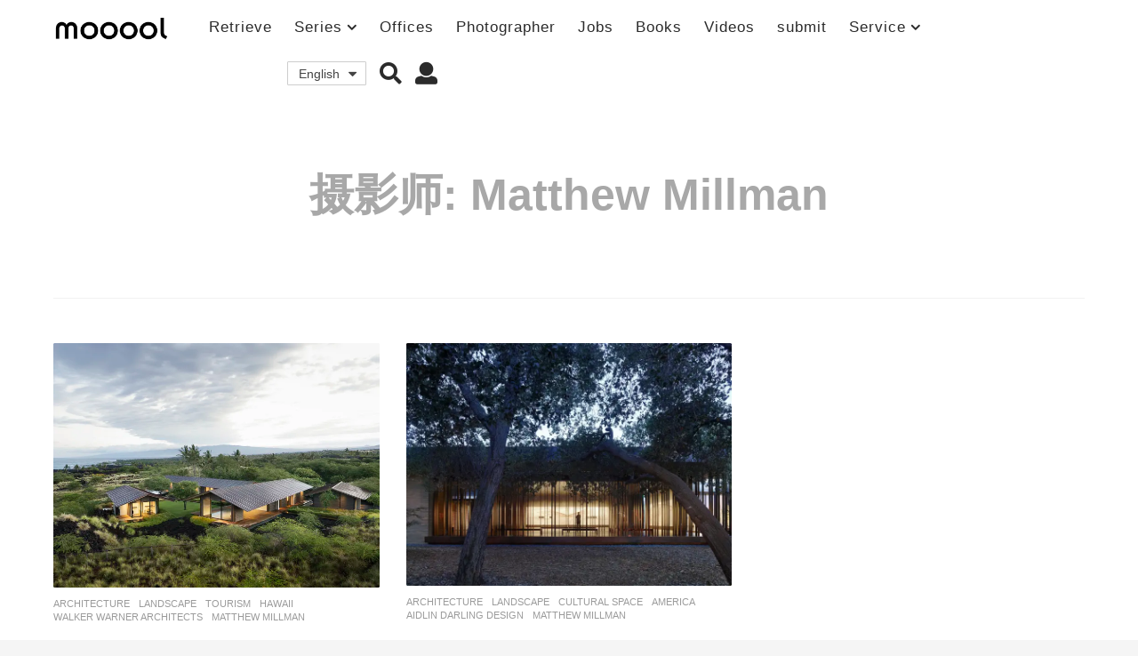

--- FILE ---
content_type: text/html; charset=UTF-8
request_url: https://mooool.com/photographer/matthew-millman
body_size: 22098
content:
<!DOCTYPE HTML><html lang="zh-hans"><head><meta charset="UTF-8"><meta name="viewport" content="width=device-width, initial-scale=1.0, maximum-scale=1.0, user-scalable=no"><style id="kirki-css-vars"></style><title>Matthew Millman &#8211; mooool木藕设计网</title><meta name='robots' content='max-image-preview:large' /><link rel="alternate" hreflang="zh-hans" href="https://mooool.com/photographer/matthew-millman" /><link rel="alternate" hreflang="en" href="https://mooool.com/en/photographer/matthew-millman-en" /><link rel="alternate" hreflang="x-default" href="https://mooool.com/photographer/matthew-millman" /><link rel='dns-prefetch' href='//hm.baidu.com' /><link rel='dns-prefetch' href='//www.google-analytics.com' /><link rel='dns-prefetch' href='//btrace.video.qq.com' /><link rel='dns-prefetch' href='//rcgi.video.qq.com' /><link rel='dns-prefetch' href='//dp3.qq.com' /><link rel='dns-prefetch' href='//livew.l.qq.com' /><link rel='dns-prefetch' href='//imgcache.qq.com' /><link rel='dns-prefetch' href='//i.gtimg.cn' /><link rel='dns-prefetch' href='//h5vv.video.qq.com' /><link rel='dns-prefetch' href='//shp.qpic.cn' /><link rel='dns-prefetch' href='//v.qq.com' /><link rel='dns-prefetch' href='//10web.io' /><link rel='dns-prefetch' href='//youtube.com' /><link rel="alternate" type="application/rss+xml" title="mooool木藕设计网 &raquo; Feed" href="https://mooool.com/feed" /><link rel="alternate" type="application/rss+xml" title="mooool木藕设计网 &raquo; 评论Feed" href="https://mooool.com/comments/feed" /><link rel="alternate" type="application/rss+xml" title="mooool木藕设计网 &raquo; Matthew Millman 摄影师 Feed" href="https://mooool.com/photographer/matthew-millman/feed" /><style type="text/css">img.wp-smiley,img.emoji{display:inline!important;border:none!important;box-shadow:none!important;height:1em!important;width:1em!important;margin:0 0.07em!important;vertical-align:-0.1em!important;background:none!important;padding:0!important}</style><link rel='stylesheet' id='wpfp-css' href='https://mooool.com/wp-content/plugins/wp-favorite-posts/wpfp.css' type='text/css' /><link rel='stylesheet' id='wp-block-library-css'  href='https://mooool.com/wp-includes/css/dist/block-library/style.min.css?ver=5.9.12' type='text/css' media='all' /><link rel='stylesheet' id='bp-login-form-block-css'  href='https://mooool.com/wp-content/plugins/buddypress/bp-core/css/blocks/login-form.min.css?ver=10.1.0' type='text/css' media='all' /><link rel='stylesheet' id='bp-member-block-css'  href='https://mooool.com/wp-content/plugins/buddypress/bp-members/css/blocks/member.min.css?ver=10.1.0' type='text/css' media='all' /><link rel='stylesheet' id='bp-members-block-css'  href='https://mooool.com/wp-content/plugins/buddypress/bp-members/css/blocks/members.min.css?ver=10.1.0' type='text/css' media='all' /><link rel='stylesheet' id='bp-dynamic-members-block-css'  href='https://mooool.com/wp-content/plugins/buddypress/bp-members/css/blocks/dynamic-members.min.css?ver=10.1.0' type='text/css' media='all' /><link rel='stylesheet' id='bp-group-block-css'  href='https://mooool.com/wp-content/plugins/buddypress/bp-groups/css/blocks/group.min.css?ver=10.1.0' type='text/css' media='all' /><link rel='stylesheet' id='bp-groups-block-css'  href='https://mooool.com/wp-content/plugins/buddypress/bp-groups/css/blocks/groups.min.css?ver=10.1.0' type='text/css' media='all' /><link rel='stylesheet' id='bp-dynamic-groups-block-css'  href='https://mooool.com/wp-content/plugins/buddypress/bp-groups/css/blocks/dynamic-groups.min.css?ver=10.1.0' type='text/css' media='all' /><style id='global-styles-inline-css' type='text/css'>body{--wp--preset--color--black:#000;--wp--preset--color--cyan-bluish-gray:#abb8c3;--wp--preset--color--white:#fff;--wp--preset--color--pale-pink:#f78da7;--wp--preset--color--vivid-red:#cf2e2e;--wp--preset--color--luminous-vivid-orange:#ff6900;--wp--preset--color--luminous-vivid-amber:#fcb900;--wp--preset--color--light-green-cyan:#7bdcb5;--wp--preset--color--vivid-green-cyan:#00d084;--wp--preset--color--pale-cyan-blue:#8ed1fc;--wp--preset--color--vivid-cyan-blue:#0693e3;--wp--preset--color--vivid-purple:#9b51e0;--wp--preset--gradient--vivid-cyan-blue-to-vivid-purple:linear-gradient(135deg,rgba(6,147,227,1) 0%,rgb(155,81,224) 100%);--wp--preset--gradient--light-green-cyan-to-vivid-green-cyan:linear-gradient(135deg,rgb(122,220,180) 0%,rgb(0,208,130) 100%);--wp--preset--gradient--luminous-vivid-amber-to-luminous-vivid-orange:linear-gradient(135deg,rgba(252,185,0,1) 0%,rgba(255,105,0,1) 100%);--wp--preset--gradient--luminous-vivid-orange-to-vivid-red:linear-gradient(135deg,rgba(255,105,0,1) 0%,rgb(207,46,46) 100%);--wp--preset--gradient--very-light-gray-to-cyan-bluish-gray:linear-gradient(135deg,rgb(238,238,238) 0%,rgb(169,184,195) 100%);--wp--preset--gradient--cool-to-warm-spectrum:linear-gradient(135deg,rgb(74,234,220) 0%,rgb(151,120,209) 20%,rgb(207,42,186) 40%,rgb(238,44,130) 60%,rgb(251,105,98) 80%,rgb(254,248,76) 100%);--wp--preset--gradient--blush-light-purple:linear-gradient(135deg,rgb(255,206,236) 0%,rgb(152,150,240) 100%);--wp--preset--gradient--blush-bordeaux:linear-gradient(135deg,rgb(254,205,165) 0%,rgb(254,45,45) 50%,rgb(107,0,62) 100%);--wp--preset--gradient--luminous-dusk:linear-gradient(135deg,rgb(255,203,112) 0%,rgb(199,81,192) 50%,rgb(65,88,208) 100%);--wp--preset--gradient--pale-ocean:linear-gradient(135deg,rgb(255,245,203) 0%,rgb(182,227,212) 50%,rgb(51,167,181) 100%);--wp--preset--gradient--electric-grass:linear-gradient(135deg,rgb(202,248,128) 0%,rgb(113,206,126) 100%);--wp--preset--gradient--midnight:linear-gradient(135deg,rgb(2,3,129) 0%,rgb(40,116,252) 100%);--wp--preset--duotone--dark-grayscale:url('#wp-duotone-dark-grayscale');--wp--preset--duotone--grayscale:url('#wp-duotone-grayscale');--wp--preset--duotone--purple-yellow:url('#wp-duotone-purple-yellow');--wp--preset--duotone--blue-red:url('#wp-duotone-blue-red');--wp--preset--duotone--midnight:url('#wp-duotone-midnight');--wp--preset--duotone--magenta-yellow:url('#wp-duotone-magenta-yellow');--wp--preset--duotone--purple-green:url('#wp-duotone-purple-green');--wp--preset--duotone--blue-orange:url('#wp-duotone-blue-orange');--wp--preset--font-size--small:13px;--wp--preset--font-size--medium:20px;--wp--preset--font-size--large:36px;--wp--preset--font-size--x-large:42px}.has-black-color{color:var(--wp--preset--color--black)!important}.has-cyan-bluish-gray-color{color:var(--wp--preset--color--cyan-bluish-gray)!important}.has-white-color{color:var(--wp--preset--color--white)!important}.has-pale-pink-color{color:var(--wp--preset--color--pale-pink)!important}.has-vivid-red-color{color:var(--wp--preset--color--vivid-red)!important}.has-luminous-vivid-orange-color{color:var(--wp--preset--color--luminous-vivid-orange)!important}.has-luminous-vivid-amber-color{color:var(--wp--preset--color--luminous-vivid-amber)!important}.has-light-green-cyan-color{color:var(--wp--preset--color--light-green-cyan)!important}.has-vivid-green-cyan-color{color:var(--wp--preset--color--vivid-green-cyan)!important}.has-pale-cyan-blue-color{color:var(--wp--preset--color--pale-cyan-blue)!important}.has-vivid-cyan-blue-color{color:var(--wp--preset--color--vivid-cyan-blue)!important}.has-vivid-purple-color{color:var(--wp--preset--color--vivid-purple)!important}.has-black-background-color{background-color:var(--wp--preset--color--black)!important}.has-cyan-bluish-gray-background-color{background-color:var(--wp--preset--color--cyan-bluish-gray)!important}.has-white-background-color{background-color:var(--wp--preset--color--white)!important}.has-pale-pink-background-color{background-color:var(--wp--preset--color--pale-pink)!important}.has-vivid-red-background-color{background-color:var(--wp--preset--color--vivid-red)!important}.has-luminous-vivid-orange-background-color{background-color:var(--wp--preset--color--luminous-vivid-orange)!important}.has-luminous-vivid-amber-background-color{background-color:var(--wp--preset--color--luminous-vivid-amber)!important}.has-light-green-cyan-background-color{background-color:var(--wp--preset--color--light-green-cyan)!important}.has-vivid-green-cyan-background-color{background-color:var(--wp--preset--color--vivid-green-cyan)!important}.has-pale-cyan-blue-background-color{background-color:var(--wp--preset--color--pale-cyan-blue)!important}.has-vivid-cyan-blue-background-color{background-color:var(--wp--preset--color--vivid-cyan-blue)!important}.has-vivid-purple-background-color{background-color:var(--wp--preset--color--vivid-purple)!important}.has-black-border-color{border-color:var(--wp--preset--color--black)!important}.has-cyan-bluish-gray-border-color{border-color:var(--wp--preset--color--cyan-bluish-gray)!important}.has-white-border-color{border-color:var(--wp--preset--color--white)!important}.has-pale-pink-border-color{border-color:var(--wp--preset--color--pale-pink)!important}.has-vivid-red-border-color{border-color:var(--wp--preset--color--vivid-red)!important}.has-luminous-vivid-orange-border-color{border-color:var(--wp--preset--color--luminous-vivid-orange)!important}.has-luminous-vivid-amber-border-color{border-color:var(--wp--preset--color--luminous-vivid-amber)!important}.has-light-green-cyan-border-color{border-color:var(--wp--preset--color--light-green-cyan)!important}.has-vivid-green-cyan-border-color{border-color:var(--wp--preset--color--vivid-green-cyan)!important}.has-pale-cyan-blue-border-color{border-color:var(--wp--preset--color--pale-cyan-blue)!important}.has-vivid-cyan-blue-border-color{border-color:var(--wp--preset--color--vivid-cyan-blue)!important}.has-vivid-purple-border-color{border-color:var(--wp--preset--color--vivid-purple)!important}.has-vivid-cyan-blue-to-vivid-purple-gradient-background{background:var(--wp--preset--gradient--vivid-cyan-blue-to-vivid-purple)!important}.has-light-green-cyan-to-vivid-green-cyan-gradient-background{background:var(--wp--preset--gradient--light-green-cyan-to-vivid-green-cyan)!important}.has-luminous-vivid-amber-to-luminous-vivid-orange-gradient-background{background:var(--wp--preset--gradient--luminous-vivid-amber-to-luminous-vivid-orange)!important}.has-luminous-vivid-orange-to-vivid-red-gradient-background{background:var(--wp--preset--gradient--luminous-vivid-orange-to-vivid-red)!important}.has-very-light-gray-to-cyan-bluish-gray-gradient-background{background:var(--wp--preset--gradient--very-light-gray-to-cyan-bluish-gray)!important}.has-cool-to-warm-spectrum-gradient-background{background:var(--wp--preset--gradient--cool-to-warm-spectrum)!important}.has-blush-light-purple-gradient-background{background:var(--wp--preset--gradient--blush-light-purple)!important}.has-blush-bordeaux-gradient-background{background:var(--wp--preset--gradient--blush-bordeaux)!important}.has-luminous-dusk-gradient-background{background:var(--wp--preset--gradient--luminous-dusk)!important}.has-pale-ocean-gradient-background{background:var(--wp--preset--gradient--pale-ocean)!important}.has-electric-grass-gradient-background{background:var(--wp--preset--gradient--electric-grass)!important}.has-midnight-gradient-background{background:var(--wp--preset--gradient--midnight)!important}.has-small-font-size{font-size:var(--wp--preset--font-size--small)!important}.has-medium-font-size{font-size:var(--wp--preset--font-size--medium)!important}.has-large-font-size{font-size:var(--wp--preset--font-size--large)!important}.has-x-large-font-size{font-size:var(--wp--preset--font-size--x-large)!important}</style><link rel='stylesheet' id='bp-parent-css-css'  href='https://mooool.com/wp-content/themes/mooool/buddypress/css/buddypress.min.css?ver=2.0.0' type='text/css' media='screen' /><link rel='stylesheet' id='bp-mooool-css'  href='https://mooool.com/wp-content/themes/mooool/css/mooool.min.css?ver=2.0.0' type='text/css' media='screen' /><link rel='stylesheet' id='wpml-legacy-dropdown-0-css'  href='//mooool.com/wp-content/plugins/sitepress-multilingual-cms/templates/language-switchers/legacy-dropdown/style.min.css?ver=1' type='text/css' media='all' /><link rel='stylesheet' id='simplelightbox-css-css'  href='https://mooool.com/wp-content/plugins/simplelightbox/dist/simple-lightbox.min.css?ver=5.9.12' type='text/css' media='all' /><link rel='stylesheet' id='cms-navigation-style-base-css'  href='https://mooool.com/wp-content/plugins/wpml-cms-nav/res/css/cms-navigation-base.css?ver=1.5.5' type='text/css' media='screen' /><link rel='stylesheet' id='cms-navigation-style-css'  href='https://mooool.com/wp-content/plugins/wpml-cms-nav/res/css/cms-navigation.css?ver=1.5.5' type='text/css' media='screen' /><link rel='stylesheet' id='boombox-styles-min-css'  href='https://mooool.com/wp-content/themes/mooool/js/plugins/plugins.min.css?ver=2.0.0' type='text/css' media='all' /><link rel='stylesheet' id='boombox-icomoon-style-css'  href='https://mooool.com/wp-content/themes/mooool/fonts/icon-fonts/icomoon/icons.min.css?ver=2.0.0' type='text/css' media='all' /><link rel='stylesheet' id='boombox-primary-style-css'  href='https://mooool.com/wp-content/themes/mooool/css/style.min.css?ver=2.0.0' type='text/css' media='all' /><style id='boombox-primary-style-inline-css' type='text/css'>.bb-header.header-desktop .bottom-header{background:#fff;background:-webkit-linear-gradient(20deg,#ffffff,#ffffff);background:-o-linear-gradient(20deg,#ffffff,#ffffff);background:-moz-linear-gradient(20deg,#ffffff,#ffffff);background:linear-gradient(20deg,#ffffff,#ffffff)}.bb-header.header-mobile .header-row{background:#fff;background:-webkit-linear-gradient(20deg,#ffffff,#ffffff);background:-o-linear-gradient(20deg,#ffffff,#ffffff);background:-moz-linear-gradient(20deg,#ffffff,#ffffff);background:linear-gradient(20deg,#ffffff,#ffffff)}.bb-header.header-mobile .header-row{background-color:#fff;color:#595959}.bb-header.header-mobile.g-style .header-c{color:#595959}@media (min-width:992px){.bb-show-desktop-header{display:block}.bb-show-mobile-header{display:none}}.branding h1{color:#6b6b6b}.bb-header.header-desktop .top-header{background-color:#fff}.bb-header.header-desktop .top-header .bb-header-icon:hover,.bb-header.header-desktop .top-header .bb-header-icon.active,.bb-header.header-desktop .top-header .main-navigation>ul>li:hover,.bb-header.header-desktop .top-header .main-navigation>ul>li.current-menu-item>a{color:#45c628}.bb-header.header-desktop .top-header svg{fill:#fff}.bb-header.header-desktop .top-header{color:#2b2b2b}.bb-header.header-desktop .top-header .create-post{background-color:#565656}.bb-header.header-desktop .top-header .create-post{color:#fff}.bb-header.header-desktop .top-header .main-navigation{font-family:inherit;font-size:inherit;font-style:inherit;font-weight:inherit;letter-spacing:inherit;text-transform:inherit}.bb-header.header-desktop .top-header .main-navigation .sub-menu{font-family:inherit;font-size:14px;font-style:inherit;font-weight:500;letter-spacing:inherit;text-transform:inherit}.bb-header.header-desktop .bottom-header .bb-header-icon:hover,.bb-header.header-desktop .bottom-header .bb-header-icon.active,.bb-header.header-desktop .bottom-header .main-navigation>ul>li:hover,.bb-header.header-desktop .bottom-header .main-navigation>ul>li.current-menu-item>a,.bb-header.header-desktop .bottom-header .main-navigation>ul>li.current-menu-item>.dropdown-toggle{color:#45c628}.bb-header.header-desktop .bottom-header{background-color:#fff}.bb-header.header-desktop .bottom-header svg{fill:#fff}.bb-header.header-desktop .bottom-header{color:#878787}.bb-header.header-desktop .bottom-header .main-navigation ul li:before,.bb-header.header-desktop .bottom-header .account-box .user:after,.bb-header.header-desktop .bottom-header .create-post:before,.bb-header.header-desktop .bottom-header .menu-button:after{border-color:#878787}.bb-header.header-desktop .bottom-header .create-post{background-color:#565656}.bb-header.header-desktop .create-post{color:#fff}.bb-header.header-desktop .bottom-header .main-navigation{font-family:inherit;font-size:inherit;font-style:inherit;font-weight:inherit;letter-spacing:inherit;text-transform:inherit}.bb-header.header-desktop .bottom-header .main-navigation .sub-menu{font-family:inherit;font-size:14px;font-style:inherit;font-weight:500;letter-spacing:inherit;text-transform:inherit}.bb-header.header-desktop .branding{margin-top:14px;margin-bottom:14px}.bb-header.header-mobile .branding{margin-top:6px;margin-bottom:6px}.footer{background-color:#efefef}.footer .footer-top svg{fill:#efefef}.footer .footer-bottom svg{fill:#efefef}#footer .cat-item.current-cat a,#footer .widget_mc4wp_form_widget:before,#footer .widget_create_post:before,#footer .cat-item a:hover,#footer button[type="submit"],#footer input[type="submit"],#footer .bb-btn,#footer .bnt.primary{background-color:#666}#footer .widget_mc4wp_form_widget:before,#footer .widget_create_post:before,#footer button[type="submit"],#footer input[type="submit"],#footer .bb-btn,#footer .bb-bnt-primary{color:#666}#footer a:hover{color:#666}#footer .widget_categories ul li a:hover,#footer .widget_archive ul li a:hover,#footer .widget_pages ul li a:hover,#footer .widget_meta ul li a:hover,#footer .widget_nav_menu ul li a:hover{background-color:#666;color:#666}#footer .slick-dots li.slick-active button:before,#footer .widget_tag_cloud a:hover{border-color:#666}#footer .bb-featured-strip .item .title,#footer .slick-dots li button:before,#footer h1,#footer h2,#footer h3,#footer h4,#footer h5,#footer h6,#footer .widget-title{color:#828282}#footer,#footer .widget_recent_comments .recentcomments .comment-author-link,#footer .widget_recent_comments .recentcomments a,#footer .byline,#footer .posted-on,#footer .widget_nav_menu ul li,#footer .widget_categories ul li,#footer .widget_archive ul li,#footer .widget_pages ul li,#footer .widget_meta ul li{color:#666}#footer .widget_tag_cloud a,#footer select,#footer textarea,#footer input[type="tel"],#footer input[type="text"],#footer input[type="number"],#footer input[type="date"],#footer input[type="time"],#footer input[type="url"],#footer input[type="email"],#footer input[type="search"],#footer input[type="password"],#footer .widget_mc4wp_form_widget:after,#footer .widget_create_post:after{border-color:#666}#footer .widget_categories ul li a,#footer .widget_archive ul li a,#footer .widget_pages ul li a,#footer .widget_meta ul li a,#footer .widget_nav_menu ul li a,#footer .widget_tag_cloud a{color:#6b6b6b}#footer .footer-bottom{background-color:#efefef;color:#777}#footer .footer-bottom a:hover{color:#61ae22}body,.bb-post-gallery-content .bb-gl-header{background-color:#f5f5f5}.bb-cards-view .bb-post-single.style5 .site-main,.bb-cards-view .bb-post-single.style6 .container-inner{background-color:#f5f5f5}.branding .site-title{font-family:inherit;font-weight:0;font-style:}#background-image{background-size:cover}.widget-title{font-size:24px}body{font-size:16px}@media screen and (min-width:992px){html{font-size:16px}.bb-post-single .s-post-title{font-size:56px}}.page-wrapper,#main,.bb-cards-view .bb-card-item,.bb-cards-view .widget_mc4wp_form_widget:after,.bb-cards-view .widget_create_post:after,.light-modal .modal-body,.light-modal,.bb-toggle .bb-header-dropdown.toggle-content,.bb-header.header-desktop .main-navigation .sub-menu,.bb-post-share-box .post-share-count,.bb-post-rating a,.comment-respond input[type=text],.comment-respond textarea,.comment-respond #commentform textarea#comment,.bb-fixed-pagination .page,.bb-fixed-pagination .pg-content,.bb-floating-navbar .floating-navbar-inner,.bb-featured-strip .bb-arrow-next,.bb-featured-strip .bb-arrow-prev,.bb-mobile-navigation,.mejs-container,.bb-post-gallery-content,.bb-dropdown .dropdown-toggle,.bb-dropdown .dropdown-content,.bb-stretched-view .bb-post-single.style5 .site-main,.bb-stretched-view .bb-post-single.style6 .container-inner,.bb-boxed-view .bb-post-single.style5 .site-main,.bb-boxed-view .bb-post-single.style6 .container-inner,.bb-advertisement.bb-sticky-bottom-area .bb-sticky-btm-el{background-color:#fff;border-color:#fff}.bb-header.header-mobile.g-style .header-c{background:#fff}.bb-header-navigation .main-navigation .sub-menu:before,.bb-toggle .toggle-content.bb-header-dropdown:before{border-color:transparent transparent #fff}select,.bb-form-block input,.bb-form-block select,.bb-form-block textarea,.bb-author-vcard .author{background-color:#fff}.bb-tabs .tabs-menu .count{color:#fff}.page-wrapper{width:100%}.mark,mark,.box_list,.bb-tooltip:before,.bb-text-highlight.primary-color,#comments .nav-links a,.light-modal .modal-close,.quiz_row:hover,.progress-bar-success,.onoffswitch,.onoffswitch2,.widget_nav_menu ul li a:hover,.widget_categories ul li a:hover,.widget_archive ul li a:hover,.widget_pages ul li a:hover,.widget_meta ul li a:hover,.widget_mc4wp_form_widget:before,.widget_create_post:before,.widget_calendar table th a,.widget_calendar table td a,.go-top,.bb-affiliate-content .item-url,.bb-mobile-navigation .close,.bb-wp-pagination .page-numbers.next,.bb-wp-pagination .page-numbers.prev,.navigation.pagination .page-numbers.next,.navigation.pagination .page-numbers.prev,.bb-next-prev-pagination .page-link,.bb-next-pagination .page-link,.bb-post-share-box .post-share-count,.cat-item.current-cat a,.cat-item a:hover,.bb-fixed-pagination .page:hover .pg-arrow,button[type="submit"],input[type="submit"],.bb-btn.bb-btn-primary,.bb-btn.bb-btn-primary:hover,blockquote:before,.bb-btn.bb-btn-primary-outline:hover,.bb-post-gallery-content .bb-gl-meta .bb-gl-arrow,hr.primary-color,.bb-bg-primary,.bb-bg-primary.bb-btn,.bb-sticky-btm .btn-close{background-color:#4f4f4f}.bb-tooltip:after,hr.bb-line-dashed.primary-color,hr.bb-line-dotted.primary-color{border-top-color:#4f4f4f}.mark,mark,.bb-tooltip:before,.bb-wp-pagination .page-numbers.next,.bb-wp-pagination .page-numbers.prev,.navigation.pagination .page-numbers.next,.navigation.pagination .page-numbers.prev,.bb-text-highlight.primary-color,#comments .nav-links a,.light-modal .modal-close,.sr-only,.box_list,.quiz_row:hover,.bb-affiliate-content .item-url,.onoffswitch,.onoffswitch2,.bb-next-prev-pagination .page-link,.bb-next-pagination .page-link,.widget_nav_menu ul li a:hover,.widget_categories ul li a:hover,.widget_archive ul li a:hover,.widget_pages ul li a:hover,.widget_meta ul li a:hover,.cat-item.current-cat a,.widget_mc4wp_form_widget:before,.widget_create_post:before,.go-top,.widget_calendar table th a,.widget_calendar table td a,.bb-mobile-navigation .close,.bb-post-share-box .post-share-count,.bb-fixed-pagination .page:hover .pg-arrow,button[type="submit"],input[type="submit"],.bb-btn.bb-btn-primary,.bb-btn.bb-btn-primary:hover,.bb-btn.bb-btn-primary-outline:hover,blockquote:before,.bb-post-gallery-content .bb-gl-meta .bb-gl-arrow,.bb-bg-primary,.bb-sticky-btm .btn-close{color:#a8a8a8}#cancel-comment-reply-link,.bb-affiliate-content .price:before,.bb-header-navigation .main-navigation>ul .sub-menu li:hover>a,.bb-header-navigation .main-navigation>ul .sub-menu li.current-menu-item a,.bb-header-navigation .more-navigation .section-navigation ul li:hover a,.bb-mobile-navigation .main-navigation li a:hover,.bb-mobile-navigation .main-navigation>ul>li .sub-menu li a:hover,.bb-mobile-navigation .main-navigation li.current-menu-item>a,.bb-mobile-navigation .main-navigation .sub-menu li.current-menu-item>a,.bb-mobile-navigation .main-navigation li.current-menu-item>.dropdown-toggle,.bb-mobile-navigation .main-navigation .sub-menu li.current-menu-item>.dropdown-toggle,.single.nsfw-post .bb-post-single .nsfw-post h3,.sticky .post-thumbnail:after,.entry-no-lg,.entry-title:hover a,.post-types .item:hover .bb-icon,.bb-text-dropcap.primary-color,.bb-btn-primary-outline,.bb-btn-link:hover,.bb-btn-link,#comments .bypostauthor>.comment-body .vcard .fn,.more-link:hover,.widget_bb-side-navigation .menu-item.menu-item-icon .bb-icon,.bb-post-nav .nsfw-post h3,.post-thumbnail .nsfw-post h3,.bb-price-block .current-price:before,.bb-price-block ins:before,.bb-price-block .amount:before,.product_list_widget ins .amount:before{color:#4f4f4f}.post-types .item:hover,.more-load-button button:hover,.bb-btn-primary-outline,.bb-btn-primary:hover,.widget_tag_cloud .tagcloud a:hover{border-color:#4f4f4f}.bb-tabs .tabs-menu li.active:before{background-color:#4f4f4f}a,.bb-timing-block .timing-seconds{color:#4dbd28}body,html,.widget_recent_comments .recentcomments .comment-author-link,.widget_recent_comments .recentcomments a,.bb-header.header-desktop .main-navigation .sub-menu,.bb-header-dropdown.toggle-content,.comment-respond input[type=text],.comment-respond textarea,.featured-strip .slick-dots li button:before,.more-load-button button,.comment-vote .count,.bb-mobile-navigation .bb-header-search .search-submit,#comments .comment .comment-body .comment-content small .dropdown-toggle,.byline a,.byline .author-name,.bb-featured-strip .bb-arrow-next,.bb-featured-strip .bb-arrow-prev,.bb-price-block,.bb-price-block>.amount,.bb-price-block ins .amount,.bb-dropdown .dropdown-content a,.bb-author-vcard .auth-references a,.light-modal,.bb-author-vcard-mini .auth-url,.bb-post-gallery-content .bb-gl-meta .bb-gl-pagination b,.bb-post-gallery-content.bb-mode-slide .bb-mode-switcher[data-mode=slide],.bb-post-gallery-content.bb-mode-grid .bb-mode-switcher[data-mode=grid]{color:#666}#comments .vcard .fn,.bb-fixed-pagination .page .pg-title,.more_items_x legend,.more_items legend,.more_items_glow,h1,h2,h3,h4,h5,h6{color:#a8a8a8}.bb-tabs .tabs-menu li.active,.bb-tabs .tabs-menu li.active{border-color:#a8a8a8}.bb-tabs .tabs-menu .count{background-color:#a8a8a8}s,strike,del,label,#comments .pingback .comment-body .comment-content,#comments .comment .comment-body .comment-content,#TB_ajaxWindowTitle,.bb-affiliate-content .price .old-price,.bb-header-navigation .more-navigation .sections-header,.bb-mobile-navigation .more-menu .more-menu-body .sections-header,.bb-post-share-box .bb-post-rating .count .text:after,.inline-popup .intro,.comment-vote a .bb-icon,.authentication .intro,.widget_recent_comments .recentcomments,.post-types .item .bb-icon,.bb-post-rating a,.post-thumbnail .thumbnail-caption,table thead th,table tfoot th,.bb-post-share-box .mobile-info,.widget_create_post .text,.widget_footer .text,.bb-author-vcard .author-info,.bb-author-vcard .auth-byline,.wp-caption .wp-caption-text,.wp-caption-dd,#comments .comments-title span,#comments .comment-notes,#comments .comment-metadata,.short-info .create-post .text,.bb-cat-links,.widget_bb-side-navigation .menu-item.menu-item-has-children .dropdown-toggle,.bb-post-meta .post-comments,.entry-sub-title,.bb-page-header .page-subtitle,.widget_bb-side-navigation .bb-widget-title,.bb-price-block .old-price,.bb-price-block del .amount,.widget_recent_comments .recentcomments,.bb-post-gallery-content .bb-gl-mode-switcher,.bb-author-vcard-mini .auth-byline,.bb-author-vcard-mini .auth-posted-on,.bb-author-vcard-mini .auth-title,.s-post-meta .post-comments,.bb-sec-label,.bb-breadcrumb.clr-style1,.bb-breadcrumb.clr-style1 a{color:#9b9b9b}::-webkit-input-placeholder{color:#9b9b9b}:-moz-placeholder{color:#9b9b9b}:-ms-input-placeholder{color:#9b9b9b}body,html,#cancel-comment-reply-link,#comments .comments-title span{font-family:inherit}.entry-title{font-family:inherit}.bb-wp-pagination,.navigation.pagination,.comments-area h3,[class*=" mashicon-"] .text,[class^=mashicon-] .text,.entry-no-lg,.bb-reaction-box .title,.bb-reaction-box .reaction-item .reaction-vote-btn,#comments .comments-title,#comments .comment-reply-title,.bb-page-header .bb-trending-navigation ul li a,.widget-title,.bb-badge .text,.post-number,.more_items_x legend,.more_items legend,.more_items_glow,section.error-404 .text,.inline-popup .title,.authentication .title,.bb-other-posts .title,.bb-post-share-box h2,.bb-page-header h1{font-family:inherit}.bb-page-header .container-bg,.bb-page-header.boxed.has-bg .container-bg,.bb-header-navigation .main-navigation .sub-menu,.bb-header-navigation .more-navigation .more-menu-header,.bb-header-navigation .more-navigation .more-menu-footer,.bb-mobile-navigation .more-menu .bb-badge-list,.bb-mobile-navigation .main-navigation,.bb-mobile-navigation .more-menu-body,.spinner-pulse,.bb-border-thumb,#comments .pingback,#comments .comment,.more-load-button button,.bb-post-rating .count .bb-icon,.quiz_row,.bb-post-collection .post-items .post-item .post-author-meta,.post-grid .page .post-author-meta,.post-list .post .post-author-meta,.post-list .page .post-author-meta,.post-list.standard .post footer,.post-list.standard .entry-sub-title,.more-load-button:before,.bb-mobile-navigation .bb-header-search form,#TB_window .shares,.wp-playlist,.boombox-comments .tabs-content,.post-types .item,.bb-page-header .bb-trending-navigation,.widget_mc4wp_form_widget:after,.widget_create_post:after,.bb-post-rating .inner,.bb-post-rating .point-btn,.widget_bb-side-navigation .menu-item.menu-item-has-children>a,.bb-author-vcard .author,#comments .comment-list,#comments .pingback .children .comment,#comments .comment .children .comment,.widget_social,.widget_subscribe,.bb-post-nav .pg-item,.bb-post-nav .page,.bb-tags a,.tagcloud a,.bb-next-prev-pagination,.widget_tag_cloud .tagcloud a,select,textarea,input[type="tel"],input[type="text"],input[type="number"],input[type="date"],input[type="time"],input[type="url"],input[type="email"],input[type="search"],input[type="password"],.bb-featured-menu:before,.select2-container--default .select2-selection--single,.select2-container--default .select2-search--dropdown .select2-search__field,.select2-dropdown,.bb-bordered-block:after,.bb-dropdown .dropdown-toggle,.bb-dropdown .dropdown-content,.bb-dropdown .dropdown-content li,.bb-post-gallery-content .bb-gl-mode-switcher,.bb-post-gallery-content .bb-gl-mode-switcher .bb-mode-switcher:first-child,.bb-tabs.tabs-horizontal .tabs-menu,.mixed-list .post-item-classic footer{border-color:#f2f2f2}hr,.bb-brand-block .brand-content:before{background-color:#f2f2f2}.bb-fixed-pagination .page .pg-arrow,.captcha-container,.comment-respond form,.bb-post-share-box .post-meta,table tbody tr:nth-child(2n+1) th,table tbody tr:nth-child(2n+1) td,.bb-reaction-box .reaction-item .reaction-bar,.bb-reaction-box .reaction-item .reaction-vote-btn,.widget_bb-side-navigation .sub-menu .menu-item.menu-item-icon .bb-icon,#comments .pingback .comment-body .comment-reply-link,#comments .comment .comment-body .comment-reply-link,.bb-btn,button,.widget_sidebar_footer,.bb-form-block,.bb-author-vcard header,.bb-post-gallery-content .bb-gl-image-text,.bb-wp-pagination span.current,.bb-wp-pagination a.page-numbers:not(.next):not(.prev):hover,.navigation.pagination span.current,.navigation.pagination a.page-numbers:not(.next):not(.prev):hover,.bb-dropdown .dropdown-content li.active,.bb-post-gallery-content .bb-gl-image-text,.bb-media-placeholder:before,.bb-source-via .s-v-itm,.bb-tabs .tabs-content,.bb-reading-time{background-color:#ececec}.bb-fixed-pagination .page .pg-arrow,.bb-post-share-box .post-meta,.captcha-container input,.form-captcha .refresh-captcha,#comments .pingback .comment-body .comment-reply-link,#comments .comment .comment-body .comment-reply-link,.bb-reaction-box .reaction-item .reaction-vote-btn,.bb-reaction-box .reaction-item .reaction-bar,.bb-btn,.comment-respond form,.bb-wp-pagination span.current,.bb-wp-pagination a.page-numbers:not(.next):not(.prev):hover,.navigation.pagination span.current,.navigation.pagination a.page-numbers:not(.next):not(.prev):hover,.widget_bb-side-navigation .sub-menu .menu-item.menu-item-icon .bb-icon,.widget_sidebar_footer,.bb-author-vcard .header-info a,.bb-author-vcard .auth-name,.bb-dropdown .dropdown-content li.active,.bb-source-via .s-v-link,.bb-reading-time{color:#3a3a3a}.captcha-container input{border-color:#3a3a3a}img,video,.comment-respond form,.captcha-container,.bb-media-placeholder,.bb-cards-view .bb-card-item,.post-thumbnail .video-wrapper,.post-thumbnail .view-full-post,.bb-post-share-box .post-meta,.hy_plyr canvas,.bb-featured-strip .item .media,.quiz_row,.box_list,.bb-border-thumb,.advertisement .massage,[class^="mashicon-"],#TB_window,#score_modal .shares a div,#TB_window .shares a div,.bb-mobile-navigation .close,.onoffswitch-label,.light-modal .modal-close,.onoffswitch2-label,.post-types .item,.onoffswitch,.onoffswitch2,.bb-page-header .bb-trending-navigation ul li.active a,.widget_mc4wp_form_widget:after,.widget_create_post:after,.bb-author-vcard .author,.widget_sidebar_footer,.short-info,.inline-popup,.bb-reaction-box .reaction-item .reaction-bar,.bb-reaction-box .reaction-item .reaction-vote-btn,.bb-post-share-box .post-share-count,.post-thumbnail,.share-button,.bb-post-rating .inner,.bb-page-header.boxed.has-bg .container-bg,.widget_subscribe,.widget_social,.sub-menu,.fancybox-skin,.widget_tag_cloud .tagcloud a,.bb-tags a,.tagcloud a,.bb-header-dropdown.toggle-content,.authentication .button,#respond .button,.wp-social-login-provider-list .button,.bb-bordered-block:after,.wpml-ls-legacy-dropdown,.wpml-ls-legacy-dropdown a.wpml-ls-item-toggle,.wpml-ls-legacy-dropdown-click,.wpml-ls-legacy-dropdown-click a.wpml-ls-item-toggle,.wpml-ls-legacy-dropdown .wpml-ls-sub-menu,.wpml-ls-legacy-dropdown-click .wpml-ls-sub-menu,.nsfw-post,.light-modal .modal-body,.bb-featured-area .featured-media,.bb-featured-area .featured-item,.s-post-featured-media.boxed .featured-media-el,.bb-source-via .s-v-itm,.bb-tabs .tabs-content,.bb-sticky-btm .btn-close{-webkit-border-radius:1px;-moz-border-radius:1px;border-radius:1px}.bb-featured-area .featured-header{border-bottom-left-radius:1px;border-bottom-right-radius:1px}.form-captcha img,.go-top,.bb-next-prev-pagination .page-link,.bb-next-pagination .page-link,.bb-wp-pagination a,.bb-wp-pagination span,.navigation.pagination a,.navigation.pagination span,.bb-affiliate-content .affiliate-link,.bb-btn,input,select,.select2-container--default .select2-selection--single,textarea,button,.bb-btn,#comments li .comment-body .comment-reply-link,.bb-header.header-desktop .create-post,.bb-affiliate-content .item-url,.bb-btn,input,select,textarea,button,.bb-btn,#comments li .comment-body .comment-reply-link{-webkit-border-radius:1px;-moz-border-radius:1px;border-radius:1px}.social.circle ul li a{-webkit-border-radius:24px;-moz-border-radius:24px;border-radius:24px}.bb-featured-menu a{background-color:transparent;color:#696969;-webkit-border-radius:18px;-moz-border-radius:18px;border-radius:18px}#buddypress .visibility-toggle-link{color:#4dbd28}.buddypress.widget .item-title,.buddypress.widget .item-options a.selected,.buddypress.widget .item-options a:hover,.header .account-box .notifications-list.menu ul li a,#buddypress ul.button-nav li a,#buddypress #object-nav li.current>a,#buddypress #object-nav li.selected>a,#buddypress #object-nav li:hover>a,#buddypress #object-nav li:hover>span,#buddypress .bbp-main-nav li.current>a,#buddypress .bbp-main-nav li.selected>a,#buddypress .bbp-main-nav li:hover>a,#buddypress .bbp-main-nav li:hover>span,#buddypress #subnav li>a,#buddypress table td a,#buddypress .pagination-links a,#buddypress .pagination-links span,#buddypress .pagination a,#buddypress .pagination span,.gfy-bp-component .pagination a,.gfy-bp-component .pagination span,.gfy-bp-component .pagination span.dots,#buddypress #latest-update{color:#666}#buddypress #object-nav ul li:before,#buddypress .bbp-main-nav ul li:before{background-color:#666}#buddypress table th,#buddypress .item-header a,#buddypress .activity-header a,#buddypress .acomment-header a,#buddypress #invite-list label,#buddypress .standard-form label,#buddypress .standard-form legend,#buddypress .standard-form span.label,#buddypress .messages-notices .thread-from a,#buddypress .messages-notices .thread-info a,#buddypress #item-header-content .group-name,#buddypress #item-header-content .member-name,#buddypress .message-metadata a{color:#a8a8a8}#buddypress .pagination .pag-count,#buddypress .notification-description a,#buddypress #item-header-content .group-activity,#buddypress #item-header-content .member-activity,#buddypress #register-page .field-visibility-settings-toggle,#buddypress #register-page .wp-social-login-connect-with,#buddypress .field-visibility-settings-close{color:#9b9b9b}#buddypress #register-page ::-webkit-input-placeholder,#buddypress #activate-page ::-webkit-input-placeholder{color:#9b9b9b}#buddypress #register-page ::-moz-placeholder,#buddypress #activate-page ::-moz-placeholder{color:#9b9b9b}#buddypress #register-page :-ms-input-placeholder,#buddypress #activate-page :-ms-input-placeholder{color:#9b9b9b}#buddypress #register-page :-moz-placeholder,#buddypress #activate-page :-moz-placeholder{color:#9b9b9b}#buddypress table .bbp-checkbox-check{border-color:#9b9b9b}#buddypress table td,#buddypress table th,#buddypress .bbp-item-info,#buddypress .activity-list li,#buddypress .activity-meta a,#buddypress .acomment-options a,#buddypress .item-list .item-action a,#buddypress .bbp-radio-check,#buddypress .bbp-checkbox-check,#buddypress .standard-form .submit,#buddypress #invite-list li,#buddypress #invite-list li:first-child,#buddypress #blogs-list,#buddypress #groups-list,#buddypress #member-list,#buddypress #friend-list,#buddypress #admins-list,#buddypress #mods-list,#buddypress #members-list,#buddypress #request-list,#buddypress #group-list,#buddypress #blogs-list li,#buddypress #groups-list li,#buddypress #member-list li,#buddypress #friend-list li,#buddypress #admins-list li,#buddypress #mods-list li,#buddypress #members-list li,#buddypress #request-list li,#buddypress #group-list li,.buddypress.widget .item-options,#buddypress .vp_post_entry,#buddypress .vp_post_entry .col-lg-3 .entry-footer .post-edit-link,#buddypress #register-page .standard-form .submit,#buddypress .pagination-links a,#buddypress .pagination-links span.current,#buddypress .pagination a,#buddypress .pagination span.current,.gfy-bp-component .pagination a,.gfy-bp-component .pagination span.current{border-color:#f2f2f2}.bp-avatar-nav ul,.bp-avatar-nav ul.avatar-nav-items li.current{border-color:#f2f2f2}.bp-avatar-nav ul.avatar-nav-items li.current{background-color:#f2f2f2}#buddypress .field-visibility-settings,table.bbp-table-responsive tbody tr:nth-child(2n+1),#buddypress .acomment-bubble,#buddypress .activity-bubble,#buddypress .item-bubble,#buddypress #latest-update,#buddypress #group-create-tabs li a,#buddypress #group-create-tabs li span,#buddypress #create-group-form #header-cover-image{background-color:#ececec}#buddypress .pagination-links a:hover,#buddypress .pagination-links span.current,#buddypress .pagination a:hover,#buddypress .pagination span.current,.gfy-bp-component .pagination a:hover,.gfy-bp-component .pagination span.current{background-color:#ececec!important}#buddypress #group-create-tabs li a,#buddypress #group-create-tabs li span{color:#3a3a3a}#buddypress button,#buddypress input[type=button],#buddypress input[type=reset],#buddypress input[type=submit],#buddypress ul.button-nav li.current a,#buddypress ul.button-nav li:hover a,#buddypress a.bp-title-button,#buddypress .comment-reply-link,#buddypress .activity-list .load-more a,#buddypress .activity-list .load-newest a{background-color:#4f4f4f}.header .account-box .notifications-list.menu ul li a:hover{color:#4f4f4f}.gfy-tabs .tab-menu-item.active{border-color:#4f4f4f}#buddypress button,#buddypress input[type=button],#buddypress input[type=reset],#buddypress input[type=submit],#buddypress ul.button-nav li.current a,#buddypress ul.button-nav li:hover a,#buddypress a.bp-title-button,#buddypress .comment-reply-link,#buddypress .activity-list .load-more a,#buddypress .activity-list .load-newest a,#buddypress #register-page input[type=submit],#buddypress #activate-page input[type=submit],#buddypress ul.button-nav li.current a,#buddypress ul.button-nav li:hover a{color:#a8a8a8}#buddypress #register-page .field-visibility-settings{background-color:#fff}#buddypress #register-page .field-visibility-settings{-webkit-border-radius:1px;-moz-border-radius:1px;border-radius:1px}#buddypress #register-page input[type=submit],#buddypress #activate-page input[type=submit],#buddypress .bb-form-block input,#buddypress .bb-form-block textarea,#buddypress .bb-form-block select{-webkit-border-radius:1px;-moz-border-radius:1px;border-radius:1px}.widget_gfy_leaderboard .leaderboard-item,.gfy-featured-author-content,.widget_gfy-featured-author .gfy-count-list .gfy-item{-webkit-border-radius:1px;-moz-border-radius:1px;border-radius:1px}.widget_gfy_leaderboard .leaderboard-item,.gfy-bp-achievements .achievements-wrapper .col,.gfy-featured-author-content,.gfy-popup-body .gfy-body{background-color:#ececec}.widget_gfy_leaderboard .leaderboard-item,.widget_gfy-featured-author .gfy-name{color:#3a3a3a}.widget_gfy-featured-author .gfy-cover{background-color:#3a3a3a}.widget_gfy_leaderboard .leaderboard-item .item-number,.widget_gfy_leaderboard .leaderboard-item .item-points,.gfy-icon-btn,.gfy-close .gfy-icon,.gfy-bp-component .gfy-rank-item .rank-desc,.widget_gfy-featured-author .gfy-count-list .gfy-item .gfy-count-name,.widget_gfy-featured-author .gfy-description,.widget_gfy-featured-author .gfy-social,.gfy-tabs .tab-menu-item a{color:#9b9b9b}.widget_gfy_leaderboard .leaderboard-item .item-title,.gfy-bp-achievements .achievements-wrapper .rank-level,.widget_gfy-featured-author .gfy-count-list .gfy-item .gfy-count,.gfy-tabs .tab-menu-item.active a{color:#666}#buddypress .gfy-bp-leaderboard table a,.gfy-bp-leaderboard table a{color:#a8a8a8}.gfy-popup-body,.gfy-popup-body .gfy-badge-title,.widget_gfy-featured-author .gfy-count-list .gfy-item{background-color:#fff}.reaction-item .reaction-bar .reaction-stat,.bb-badge .circle{background-color:#fdc316}.reaction-item .reaction-vote-btn:not(.disabled):hover,.reaction-item.voted .reaction-vote-btn{background-color:#fdc316!important}.reaction-item .reaction-vote-btn:not(.disabled):hover,.reaction-item.voted .reaction-vote-btn,.bb-badge .text{color:#1f1f1f}.bb-badge.category .circle,.bb-badge.post_tag .circle{background-color:#f3f3f3}.bb-badge.category .text,.bb-badge.post_tag .text{color:#686868}.bb-badge.category .circle i,.bb-badge.post_tag .circle i{color:#666}.bb-badge.trending .circle,.bb-page-header .bb-trending-navigation ul li.active a,.post-number{background-color:#eaeaea}.widget-title .bb-icon,.bb-trending-navigation ul li a .bb-icon,.trending-post .bb-post-single .s-post-views{color:#eaeaea}.bb-badge.trending .circle i,.bb-page-header .bb-trending-navigation ul li.active a,.bb-page-header .bb-trending-navigation ul li.active a .bb-icon,.post-number{color:#a5a5a5}.bb-badge.trending .text{color:#707070}.bb-badge.category-52 .circle{background-color:#f3f3f3}.bb-badge.category-127 .circle{background-color:#f3f3f3}.bb-badge.post_tag-128 .circle{background-color:#f3f3f3}.bb-badge.post_tag-172 .circle{background-color:#f3f3f3}.bb-badge.post_tag-195 .circle{background-color:#f3f3f3}.bb-badge.post_tag-201 .circle{background-color:#f3f3f3}.bb-badge.category-212 .circle{background-color:#f3f3f3}.bb-badge.post_tag-304 .circle{background-color:#f3f3f3}.bb-badge.post_tag-314 .circle{background-color:#f3f3f3}.bb-badge.post_tag-452 .circle{background-color:#f3f3f3}.bb-badge.post_tag-959 .circle{background-color:#f3f3f3}.bb-badge.post_tag-20024 .circle{background-color:#f3f3f3}.bb-badge.post_tag-20031 .circle{background-color:#f3f3f3}.bb-badge.post_tag-20122 .circle{background-color:#f3f3f3}.bb-badge.post_tag-20070 .circle{background-color:#f3f3f3}.bb-badge.post_tag-20242 .circle{background-color:#f3f3f3}.bb-badge.post_tag-20359 .circle{background-color:#f3f3f3}.bb-badge.post_tag-20361 .circle{background-color:#f3f3f3}.bb-badge.post_tag-20362 .circle{background-color:#f3f3f3}.bb-badge.post_tag-20388 .circle{background-color:#f3f3f3}.bb-badge.post_tag-20405 .circle{background-color:#f3f3f3}.bb-badge.post_tag-20415 .circle{background-color:#f3f3f3}.bb-badge.post_tag-20427 .circle{background-color:#f3f3f3}.bb-badge.post_tag-20467 .circle{background-color:#f3f3f3}.bb-badge.post_tag-20478 .circle{background-color:#f3f3f3}.bb-badge.post_tag-20546 .circle{background-color:#f3f3f3}.bb-badge.post_tag-20547 .circle{background-color:#f3f3f3}.bb-badge.post_tag-20549 .circle{background-color:#f3f3f3}.bb-badge.post_tag-20565 .circle{background-color:#f3f3f3}.bb-badge.post_tag-20573 .circle{background-color:#f3f3f3}.bb-badge.post_tag-20635 .circle{background-color:#f3f3f3}.bb-badge.post_tag-20672 .circle{background-color:#f3f3f3}.bb-badge.post_tag-20970 .circle{background-color:#f3f3f3}.bb-badge.post_tag-21086 .circle{background-color:#f3f3f3}.bb-badge.post_tag-21299 .circle{background-color:#f3f3f3}.bb-badge.post_tag-21385 .circle{background-color:#f3f3f3}.bb-badge.category-21190 .circle{background-color:}.bb-badge.category-21442 .circle{background-color:}.bb-badge.category-21298 .circle{background-color:}.bb-badge.post_tag-21624 .circle{background-color:#f3f3f3}.bb-badge.post_tag-21627 .circle{background-color:}.bb-badge.post_tag-21629 .circle{background-color:#f3f3f3}.bb-badge.post_tag-21638 .circle{background-color:#f3f3f3}.bb-badge.post_tag-21639 .circle{background-color:#f3f3f3}.bb-badge.category-21647 .circle{background-color:}.bb-badge.category-21646 .circle{background-color:}.bb-badge.post_tag-21663 .circle{background-color:#f3f3f3}.bb-badge.post_tag-21665 .circle{background-color:#f3f3f3}.bb-badge.post_tag-21687 .circle{background-color:#f3f3f3}.bb-badge.post_tag-21688 .circle{background-color:#f3f3f3}.bb-badge.category-21161 .circle{background-color:}.bb-badge.post_tag-21677 .circle{background-color:}.bb-badge.post_tag-21846 .circle{background-color:#f3f3f3}.bb-badge.post_tag-21864 .circle{background-color:#f3f3f3}.bb-badge.category-20137 .circle{background-color:}.bb-badge.post_tag-22008 .circle{background-color:#f3f3f3}.bb-badge.post_tag-22149 .circle{background-color:#f3f3f3}.bb-badge.post_tag-22289 .circle{background-color:#f3f3f3}.bb-badge.post_tag-22291 .circle{background-color:#f3f3f3}.bb-badge.post_tag-22293 .circle{background-color:#f3f3f3}.bb-badge.post_tag-22294 .circle{background-color:#f3f3f3}.bb-badge.post_tag-22295 .circle{background-color:#f3f3f3}.bb-badge.post_tag-22297 .circle{background-color:#f3f3f3}.bb-badge.post_tag-22310 .circle{background-color:#f3f3f3}.bb-badge.post_tag-22336 .circle{background-color:#f3f3f3}.bb-badge.post_tag-22337 .circle{background-color:#f3f3f3}.bb-badge.category-22478 .circle{background-color:}.bb-badge.category-22518 .circle{background-color:}.bb-badge.post_tag-22520 .circle{background-color:}.bb-badge.post_tag-22725 .circle{background-color:#f3f3f3}.bb-badge.post_tag-22726 .circle{background-color:#f3f3f3}.bb-badge.post_tag-22727 .circle{background-color:#f3f3f3}.bb-badge.post_tag-22729 .circle{background-color:#f3f3f3}.bb-badge.post_tag-22730 .circle{background-color:#f3f3f3}.bb-badge.post_tag-22731 .circle{background-color:#f3f3f3}.bb-badge.post_tag-22761 .circle{background-color:#f3f3f3}.bb-badge.post_tag-22763 .circle{background-color:#f3f3f3}.bb-badge.post_tag-22765 .circle{background-color:#f3f3f3}.bb-badge.post_tag-22783 .circle{background-color:}.bb-badge.post_tag-22808 .circle{background-color:#f3f3f3}.bb-badge.post_tag-22809 .circle{background-color:#f3f3f3}.bb-badge.post_tag-22810 .circle{background-color:#f3f3f3}.bb-badge.post_tag-22811 .circle{background-color:}.bb-badge.post_tag-22812 .circle{background-color:}.bb-badge.post_tag-22813 .circle{background-color:}.bb-badge.post_tag-22815 .circle{background-color:#f3f3f3}.bb-badge.post_tag-22832 .circle{background-color:#f3f3f3}.bb-badge.post_tag-22850 .circle{background-color:#f3f3f3}.bb-badge.post_tag-22851 .circle{background-color:#f3f3f3}.bb-badge.post_tag-22867 .circle{background-color:#f3f3f3}.bb-badge.post_tag-22868 .circle{background-color:#f3f3f3}.bb-badge.category-532 .circle{background-color:}.bb-badge.post_tag-22900 .circle{background-color:#f3f3f3}.bb-badge.post_tag-22904 .circle{background-color:#f3f3f3}.bb-badge.post_tag-22915 .circle{background-color:#f3f3f3}.bb-badge.post_tag-22920 .circle{background-color:#f3f3f3}.bb-badge.post_tag-22922 .circle{background-color:}.bb-badge.post_tag-22933 .circle{background-color:#f3f3f3}.bb-badge.post_tag-22935 .circle{background-color:#f3f3f3}.bb-badge.post_tag-22936 .circle{background-color:#f3f3f3}.bb-badge.post_tag-22946 .circle{background-color:#f3f3f3}.bb-badge.post_tag-22947 .circle{background-color:#f3f3f3}.bb-badge.post_tag-22959 .circle{background-color:#f3f3f3}.bb-badge.post_tag-22997 .circle{background-color:#f3f3f3}.bb-badge.post_tag-22998 .circle{background-color:#f3f3f3}.bb-badge.post_tag-23001 .circle{background-color:#f3f3f3}.bb-badge.post_tag-23004 .circle{background-color:#f3f3f3}.bb-badge.post_tag-23005 .circle{background-color:#f3f3f3}.bb-badge.post_tag-22344 .circle{background-color:}.bb-badge.post_tag-23114 .circle{background-color:#f3f3f3}.bb-badge.post_tag-23115 .circle{background-color:}.bb-badge.post_tag-23123 .circle{background-color:#f3f3f3}.bb-badge.post_tag-23127 .circle{background-color:}.bb-badge.post_tag-23133 .circle{background-color:}.bb-badge.post_tag-23162 .circle{background-color:#f3f3f3}.bb-badge.post_tag-23200 .circle{background-color:#f3f3f3}.bb-badge.post_tag-23201 .circle{background-color:}.bb-badge.post_tag-22911 .circle{background-color:}.bb-badge.post_tag-23278 .circle{background-color:#f3f3f3}.bb-badge.post_tag-23437 .circle{background-color:#f3f3f3}.bb-badge.post_tag-23594 .circle{background-color:#f3f3f3}.bb-badge.post_tag-23710 .circle{background-color:#f3f3f3}.bb-badge.post_tag-24019 .circle{background-color:#f3f3f3}.bb-badge.post_tag-24077 .circle{background-color:}.bb-badge.post_tag-24333 .circle{background-color:#f3f3f3}.bb-badge.post_tag-24650 .circle{background-color:#f3f3f3}.bb-badge.post_tag-24651 .circle{background-color:#f3f3f3}.bb-badge.post_tag-23280 .circle{background-color:}.bb-badge.post_tag-24665 .circle{background-color:#f3f3f3}.bb-badge.post_tag-24893 .circle{background-color:#f3f3f3}.bb-badge.category-24918 .circle{background-color:#f3f3f3}.bb-badge.post_tag-24983 .circle{background-color:#f3f3f3}.bb-badge.post_tag-24984 .circle{background-color:#f3f3f3}.bb-badge.post_tag-24985 .circle{background-color:#f3f3f3}.bb-badge.post_tag-24986 .circle{background-color:#f3f3f3}.bb-badge.post_tag-24987 .circle{background-color:#f3f3f3}.bb-badge.post_tag-24988 .circle{background-color:#f3f3f3}.bb-badge.post_tag-24989 .circle{background-color:#f3f3f3}.bb-badge.post_tag-24990 .circle{background-color:#f3f3f3}.bb-badge.category-24919 .circle{background-color:#f3f3f3}.bb-badge.post_tag-25001 .circle{background-color:#f3f3f3}.bb-badge.post_tag-25002 .circle{background-color:#f3f3f3}.bb-badge.post_tag-25028 .circle{background-color:#f3f3f3}.bb-badge.post_tag-25029 .circle{background-color:}.bb-badge.post_tag-25101 .circle{background-color:#f3f3f3}.bb-badge.post_tag-23793 .circle{background-color:}.bb-badge.post_tag-25144 .circle{background-color:#f3f3f3}.bb-badge.post_tag-25145 .circle{background-color:#f3f3f3}.bb-badge.post_tag-25147 .circle{background-color:#f3f3f3}.bb-badge.post_tag-25153 .circle{background-color:#f3f3f3}.bb-badge.post_tag-22440 .circle{background-color:}.bb-badge.post_tag-25156 .circle{background-color:}.bb-badge.post_tag-25157 .circle{background-color:}.bb-badge.post_tag-25177 .circle{background-color:#f3f3f3}.bb-badge.post_tag-25207 .circle{background-color:#f3f3f3}.bb-badge.post_tag-25208 .circle{background-color:#f3f3f3}.bb-badge.post_tag-25217 .circle{background-color:#f3f3f3}.bb-badge.post_tag-25312 .circle{background-color:#f3f3f3}.bb-badge.post_tag-23877 .circle{background-color:}.bb-badge.post_tag-25440 .circle{background-color:#f3f3f3}.bb-badge.post_tag-23620 .circle{background-color:}.bb-badge.post_tag-25452 .circle{background-color:#f3f3f3}.bb-badge.post_tag-23205 .circle{background-color:}.bb-badge.post_tag-25511 .circle{background-color:#f3f3f3}.bb-badge.post_tag-25590 .circle{background-color:#f3f3f3}.bb-badge.post_tag-25592 .circle{background-color:#f3f3f3}.bb-badge.post_tag-23493 .circle{background-color:}.bb-badge.post_tag-25608 .circle{background-color:#f3f3f3}.bb-badge.post_tag-25609 .circle{background-color:#f3f3f3}.bb-badge.post_tag-25610 .circle{background-color:#f3f3f3}.bb-badge.post_tag-25626 .circle{background-color:#f3f3f3}.bb-badge.post_tag-25627 .circle{background-color:#f3f3f3}.bb-badge.post_tag-25630 .circle{background-color:#f3f3f3}.bb-badge.post_tag-25643 .circle{background-color:#f3f3f3}.bb-badge.post_tag-25646 .circle{background-color:#f3f3f3}.bb-badge.post_tag-25677 .circle{background-color:#f3f3f3}.bb-badge.post_tag-25678 .circle{background-color:#f3f3f3}.bb-badge.post_tag-25679 .circle{background-color:#f3f3f3}.bb-badge.post_tag-25689 .circle{background-color:#f3f3f3}.bb-badge.post_tag-25690 .circle{background-color:#f3f3f3}.bb-badge.post_tag-25692 .circle{background-color:#f3f3f3}.bb-badge.post_tag-25693 .circle{background-color:#f3f3f3}.bb-badge.post_tag-25696 .circle{background-color:#f3f3f3}.bb-badge.post_tag-25754 .circle{background-color:#f3f3f3}.bb-badge.post_tag-25780 .circle{background-color:#f3f3f3}.bb-badge.post_tag-25781 .circle{background-color:#f3f3f3}.bb-badge.post_tag-25786 .circle{background-color:#f3f3f3}.bb-badge.post_tag-25804 .circle{background-color:#f3f3f3}.bb-badge.post_tag-25851 .circle{background-color:#f3f3f3}.bb-badge.post_tag-25852 .circle{background-color:#f3f3f3}.bb-badge.post_tag-25864 .circle{background-color:#f3f3f3}.bb-badge.post_tag-25865 .circle{background-color:#f3f3f3}.bb-badge.post_tag-25868 .circle{background-color:#f3f3f3}.bb-badge.post_tag-25880 .circle{background-color:#f3f3f3}.bb-badge.post_tag-26012 .circle{background-color:#f3f3f3}.bb-badge.post_tag-26013 .circle{background-color:#f3f3f3}.bb-badge.post_tag-26031 .circle{background-color:#f3f3f3}</style><link rel='stylesheet' id='boombox-mooool-style-css'  href='https://mooool.com/wp-content/themes/mooool/css/mooool.min.css?ver=2.0.0' type='text/css' media='all' /><link rel='stylesheet' id='wshop-css'  href='https://mooool.com/wp-content/plugins/wechat-shop/assets/css/wshop.css?ver=1.1.0' type='text/css' media='all' /><link rel='stylesheet' id='xhweb-css'  href='https://mooool.com/wp-content/plugins/wechat-shop/assets/css/xunhuweb-plugins-base.css?ver=1.1.0' type='text/css' media='all' /><link rel='stylesheet' id='xhweb-wshop-css'  href='https://mooool.com/wp-content/plugins/wechat-shop/assets/css/wechat-shop.css?ver=1.1.0' type='text/css' media='all' /><link rel='stylesheet' id='open-social-style-css'  href='https://mooool.com/wp-content/plugins/open-social/res/main.css?v=1759343780&#038;ver=5.9.12' type='text/css' media='all' /><style id='open-social-style-inline-css' type='text/css'>#login .os-login-box .os-icon,.os-preview-box .os-login-box .os-icon{cursor:pointer;height:32px;line-height:32px;margin:0 5px;padding:4px 16px 4px;color:#fff;border-radius:5px;text-transform:capitalize}</style> <script type='text/javascript' src='https://mooool.com/wp-includes/js/jquery/jquery.min.js?ver=3.6.0' id='jquery-core-js'></script> <script type='text/javascript' src='https://mooool.com/wp-includes/js/jquery/jquery-migrate.min.js?ver=3.3.2' id='jquery-migrate-js' defer></script> <script type='text/javascript' id='wpml-cookie-js-extra'>/* <![CDATA[ */ var wpml_cookies = {"wp-wpml_current_language":{"value":"zh-hans","expires":1,"path":"\/"}};
var wpml_cookies = {"wp-wpml_current_language":{"value":"zh-hans","expires":1,"path":"\/"}}; /* ]]> */</script> <script type='text/javascript' src='https://mooool.com/wp-content/plugins/sitepress-multilingual-cms/res/js/cookies/language-cookie.js?ver=4.5.5' id='wpml-cookie-js' defer></script> <script type='text/javascript' id='bp-confirm-js-extra'>/* <![CDATA[ */ var BP_Confirm = {"are_you_sure":"\u786e\u5b9a\uff1f"}; /* ]]> */</script> <script type='text/javascript' src='https://mooool.com/wp-content/plugins/buddypress/bp-core/js/confirm.min.js?ver=10.1.0' id='bp-confirm-js' defer></script> <script type='text/javascript' src='https://mooool.com/wp-content/plugins/buddypress/bp-core/js/widget-members.min.js?ver=10.1.0' id='bp-widget-members-js' defer></script> <script type='text/javascript' src='https://mooool.com/wp-content/plugins/buddypress/bp-core/js/jquery-query.min.js?ver=10.1.0' id='bp-jquery-query-js' defer></script> <script type='text/javascript' src='https://mooool.com/wp-content/plugins/buddypress/bp-core/js/vendor/jquery-cookie.min.js?ver=10.1.0' id='bp-jquery-cookie-js' defer></script> <script type='text/javascript' src='https://mooool.com/wp-content/plugins/buddypress/bp-core/js/vendor/jquery-scroll-to.min.js?ver=10.1.0' id='bp-jquery-scroll-to-js' defer></script> <script type='text/javascript' src='//mooool.com/wp-content/plugins/sitepress-multilingual-cms/templates/language-switchers/legacy-dropdown/script.min.js?ver=1' id='wpml-legacy-dropdown-0-js' defer></script> <script type='text/javascript' id='wpml-browser-redirect-js-extra'>/* <![CDATA[ */ var wpml_browser_redirect_params = {"pageLanguage":"zh-hans","languageUrls":{"zh_cn":"https:\/\/mooool.com\/photographer\/matthew-millman","zh":"https:\/\/mooool.com\/photographer\/matthew-millman","cn":"https:\/\/mooool.com\/photographer\/matthew-millman","zh-hans":"https:\/\/mooool.com\/photographer\/matthew-millman","en_us":"https:\/\/mooool.com\/en\/photographer\/matthew-millman-en","en":"https:\/\/mooool.com\/en\/photographer\/matthew-millman-en","us":"https:\/\/mooool.com\/en\/photographer\/matthew-millman-en"},"cookie":{"name":"_icl_visitor_lang_js","domain":"mooool.com","path":"\/","expiration":24}}; /* ]]> */</script> <script type='text/javascript' src='https://mooool.com/wp-content/plugins/sitepress-multilingual-cms/dist/js/browser-redirect/app.js?ver=4.5.5' id='wpml-browser-redirect-js' defer></script> <script type='text/javascript' src='https://mooool.com/wp-content/plugins/open-social/res/jquery.qrcode.min.js?ver=5.9.12' id='jquery.qrcode-js' defer></script> <script type='text/javascript' src='https://mooool.com/wp-content/plugins/wp-favorite-posts/script.js?ver=1.6.8' id='wp-favorite-posts-js' defer></script> <link rel="https://api.w.org/" href="https://mooool.com/wp-json/" /><link rel="alternate" type="application/json" href="https://mooool.com/wp-json/wp/v2/photographer/21069" /><link rel="EditURI" type="application/rsd+xml" title="RSD" href="https://mooool.com/xmlrpc.php?rsd" /><link rel="wlwmanifest" type="application/wlwmanifest+xml" href="https://mooool.com/wp-includes/wlwmanifest.xml" /><meta name="generator" content="WordPress 5.9.12" /><meta name="generator" content="WPML ver:4.5.5 stt:60,1;" /> <script type="text/javascript">var ajaxurl = 'https://mooool.com/wp-admin/admin-ajax.php?lang=zh-hans&bpml_filter=true';</script> <style>.sl-overlay{background:#fff;opacity:.7;z-index:1035}.sl-wrapper .sl-navigation button,.sl-wrapper .sl-close,.sl-wrapper .sl-counter{color:#000;z-index:10060}.sl-wrapper .sl-image{z-index:10000}.sl-spinner{border-color:#333;z-index:1007}.sl-wrapper{z-index:1040}.sl-wrapper .sl-image .sl-caption{background:rgba(0,0,0,.8);color:#fff}</style><link rel="icon" href="https://i.mooool.com/img/2019/03/mlogo2.png?x-oss-process=style%2Fthumbnail" sizes="32x32" /><link rel="icon" href="https://i.mooool.com/img/2019/03/mlogo2.png?x-oss-process=style%2Fthumbnail" sizes="192x192" /><link rel="apple-touch-icon" href="https://i.mooool.com/img/2019/03/mlogo2.png?x-oss-process=style%2Fthumbnail" /><meta name="msapplication-TileImage" content="https://i.mooool.com/img/2019/03/mlogo2.png?x-oss-process=style%2Fthumbnail" /></head><body class="bp-legacy archive tax-photographer term-matthew-millman term-21069 no-sidebar has-full-post-button badge-face badges-inside-left bb-stretched-view no-js"><div id="mobile-nav-bg"></div><div id="mobile-navigation" class="bb-mobile-navigation"> <button id="menu-close" class="close"> <i class="bb-icon bb-ui-icon-close"></i> </button><div class="holder"><div class="more-menu"><div class="more-menu-header"></div><nav class="main-navigation"><ul id="menu-main-menu%ef%bc%88%e9%a1%b6%e9%83%a8%e9%a1%b5%e7%9c%89%e8%8f%9c%e5%8d%95%e4%b8%ad%e6%96%87%ef%bc%89" class=""><li id="menu-item-39882" class="menu-item menu-item-type-post_type menu-item-object-page menu-item-39882"><a href="https://mooool.com/retrieve">检索</a></li><li id="menu-item-184132" class="menu-item menu-item-type-custom menu-item-object-custom menu-item-has-children menu-item-184132"><a href="#">专辑</a><span class="dropdown-toggle"></span><ul class="sub-menu"><li id="menu-item-320742" class="menu-item menu-item-type-custom menu-item-object-custom menu-item-320742"><a href="https://mooool.com/tag/column-interview">人物专栏</a></li><li id="menu-item-478787" class="menu-item menu-item-type-custom menu-item-object-custom menu-item-478787"><a href="https://mooool.com/tag/overseas-designer-column">海外设计师</a></li><li id="menu-item-320748" class="menu-item menu-item-type-custom menu-item-object-custom menu-item-320748"><a href="https://mooool.com/tag/idea">想法</a></li><li id="menu-item-511444" class="menu-item menu-item-type-custom menu-item-object-custom menu-item-511444"><a href="https://mooool.com/tag/debut-of-new-work">新作首发</a></li><li id="menu-item-511445" class="menu-item menu-item-type-taxonomy menu-item-object-post_tag menu-item-511445"><a href="https://mooool.com/tag/copywriting-planning">文案策划</a></li><li id="menu-item-520806" class="menu-item menu-item-type-custom menu-item-object-custom menu-item-520806"><a href="https://mooool.com/tag/mooool-online-bookstore">好书推荐</a></li><li id="menu-item-320746" class="menu-item menu-item-type-custom menu-item-object-custom menu-item-320746"><a href="https://mooool.com/tag/enterprise-report">企业报道</a></li><li id="menu-item-320745" class="menu-item menu-item-type-custom menu-item-object-custom menu-item-320745"><a href="https://mooool.com/tag/%e8%a1%8c%e4%b8%9a%e8%a7%81%e8%a8%80">行业见言</a></li><li id="menu-item-320744" class="menu-item menu-item-type-custom menu-item-object-custom menu-item-320744"><a href="https://mooool.com/category/panoramic">全景</a></li><li id="menu-item-478785" class="menu-item menu-item-type-custom menu-item-object-custom menu-item-478785"><a href="https://mooool.com/tag/monthly-project-release-collection">一月集</a></li><li id="menu-item-478791" class="menu-item menu-item-type-custom menu-item-object-custom menu-item-478791"><a href="https://mooool.com/category/mooool">其他专辑</a></li></ul></li><li id="menu-item-125920" class="menu-item menu-item-type-custom menu-item-object-custom menu-item-125920"><a href="https://mooool.com/groups/office">设计公司</a></li><li id="menu-item-94429" class="menu-item menu-item-type-custom menu-item-object-custom menu-item-94429"><a href="https://mooool.com/groups/photographers/">摄影师</a></li><li id="menu-item-94430" class="menu-item menu-item-type-custom menu-item-object-custom menu-item-94430"><a href="https://mooool.com/category/jobs">招聘</a></li><li id="menu-item-319153" class="menu-item menu-item-type-custom menu-item-object-custom menu-item-319153"><a href="https://shop100942257.m.youzan.com/v2/showcase/homepage?alias=ybWWrS8C0v">书店</a></li><li id="menu-item-430744" class="menu-item menu-item-type-post_type menu-item-object-page menu-item-430744"><a href="https://mooool.com/videos">视频</a></li><li id="menu-item-11446" class="menu-item menu-item-type-post_type menu-item-object-page menu-item-11446"><a href="https://mooool.com/contact">投稿与推广</a></li><li id="menu-item-73418" class="menu-item menu-item-type-custom menu-item-object-custom menu-item-has-children menu-item-73418"><a href="#">服务</a><span class="dropdown-toggle"></span><ul class="sub-menu"><li id="menu-item-73419" class="menu-item menu-item-type-post_type menu-item-object-page menu-item-73419"><a href="https://mooool.com/corporate-services">企业品牌推广</a></li><li id="menu-item-73420" class="menu-item menu-item-type-post_type menu-item-object-page menu-item-73420"><a href="https://mooool.com/job-service">招聘人才</a></li><li id="menu-item-207707" class="menu-item menu-item-type-post_type menu-item-object-page menu-item-207707"><a href="https://mooool.com/tuozhanfuwu">项目文案服务</a></li></ul></li></ul></nav><div class="more-menu-footer"><div class="bb-community community"><span class="logo"> <img src="https://i.mooool.com/img/2019/03/mlogo3.png" alt="mooool木藕设计网"/> </span> <a class="create-post bb-btn bb-btn-default js-authentication" href="#sign-in"> <span>Release</span></a></div></div></div></div></div><div id="page-wrapper" class="page-wrapper"><header class="bb-show-desktop-header bb-header header-desktop no-bottom"><div class="bb-sticky bb-sticky-nav sticky-smart"><div class="top-header large boxed menu-left bb-sticky-el"><div class="container"><div class="h-component m-1 logo"><div class="branding"><p class="site-title"> <a href="https://mooool.com/"> <img src="https://i.mooool.com/img/2019/03/mlogo3.png" alt="mooool木藕设计网" width="130" height="36" srcset="https://i.mooool.com/img/2019/03/mlogo3.png 2x,https://i.mooool.com/img/2019/03/mlogo3.png 1x" /> </a></p></div></div><div class="h-component m-2"><div class="bb-header-navigation header-item"><nav class="main-navigation"><ul id="menu-main-menu%ef%bc%88%e9%a1%b6%e9%83%a8%e9%a1%b5%e7%9c%89%e8%8f%9c%e5%8d%95%e4%b8%ad%e6%96%87%ef%bc%89-1" class=""><li class="menu-item menu-item-type-post_type menu-item-object-page menu-item-39882"><a href="https://mooool.com/retrieve">检索</a></li><li class="menu-item menu-item-type-custom menu-item-object-custom menu-item-has-children menu-item-184132"><a href="#">专辑</a><span class="dropdown-toggle"></span><ul class="sub-menu"><li class="menu-item menu-item-type-custom menu-item-object-custom menu-item-320742"><a href="https://mooool.com/tag/column-interview">人物专栏</a></li><li class="menu-item menu-item-type-custom menu-item-object-custom menu-item-478787"><a href="https://mooool.com/tag/overseas-designer-column">海外设计师</a></li><li class="menu-item menu-item-type-custom menu-item-object-custom menu-item-320748"><a href="https://mooool.com/tag/idea">想法</a></li><li class="menu-item menu-item-type-custom menu-item-object-custom menu-item-511444"><a href="https://mooool.com/tag/debut-of-new-work">新作首发</a></li><li class="menu-item menu-item-type-taxonomy menu-item-object-post_tag menu-item-511445"><a href="https://mooool.com/tag/copywriting-planning">文案策划</a></li><li class="menu-item menu-item-type-custom menu-item-object-custom menu-item-520806"><a href="https://mooool.com/tag/mooool-online-bookstore">好书推荐</a></li><li class="menu-item menu-item-type-custom menu-item-object-custom menu-item-320746"><a href="https://mooool.com/tag/enterprise-report">企业报道</a></li><li class="menu-item menu-item-type-custom menu-item-object-custom menu-item-320745"><a href="https://mooool.com/tag/%e8%a1%8c%e4%b8%9a%e8%a7%81%e8%a8%80">行业见言</a></li><li class="menu-item menu-item-type-custom menu-item-object-custom menu-item-320744"><a href="https://mooool.com/category/panoramic">全景</a></li><li class="menu-item menu-item-type-custom menu-item-object-custom menu-item-478785"><a href="https://mooool.com/tag/monthly-project-release-collection">一月集</a></li><li class="menu-item menu-item-type-custom menu-item-object-custom menu-item-478791"><a href="https://mooool.com/category/mooool">其他专辑</a></li></ul></li><li class="menu-item menu-item-type-custom menu-item-object-custom menu-item-125920"><a href="https://mooool.com/groups/office">设计公司</a></li><li class="menu-item menu-item-type-custom menu-item-object-custom menu-item-94429"><a href="https://mooool.com/groups/photographers/">摄影师</a></li><li class="menu-item menu-item-type-custom menu-item-object-custom menu-item-94430"><a href="https://mooool.com/category/jobs">招聘</a></li><li class="menu-item menu-item-type-custom menu-item-object-custom menu-item-319153"><a href="https://shop100942257.m.youzan.com/v2/showcase/homepage?alias=ybWWrS8C0v">书店</a></li><li class="menu-item menu-item-type-post_type menu-item-object-page menu-item-430744"><a href="https://mooool.com/videos">视频</a></li><li class="menu-item menu-item-type-post_type menu-item-object-page menu-item-11446"><a href="https://mooool.com/contact">投稿与推广</a></li><li class="menu-item menu-item-type-custom menu-item-object-custom menu-item-has-children menu-item-73418"><a href="#">服务</a><span class="dropdown-toggle"></span><ul class="sub-menu"><li class="menu-item menu-item-type-post_type menu-item-object-page menu-item-73419"><a href="https://mooool.com/corporate-services">企业品牌推广</a></li><li class="menu-item menu-item-type-post_type menu-item-object-page menu-item-73420"><a href="https://mooool.com/job-service">招聘人才</a></li><li class="menu-item menu-item-type-post_type menu-item-object-page menu-item-207707"><a href="https://mooool.com/tuozhanfuwu">项目文案服务</a></li></ul></li></ul></nav></div></div><div class="h-component r-1 has-wpml-switcher has-search has-authentication"><div class="boombox-wpml-language-switcher header-item"><div
class="wpml-ls-statics-shortcode_actions wpml-ls wpml-ls-legacy-dropdown js-wpml-ls-legacy-dropdown"><ul><li tabindex="0" class="wpml-ls-slot-shortcode_actions wpml-ls-item wpml-ls-item-zh-hans wpml-ls-current-language wpml-ls-first-item wpml-ls-item-legacy-dropdown"> <a href="#" class="js-wpml-ls-item-toggle wpml-ls-item-toggle"> <span class="wpml-ls-native">简体中文</span></a><ul class="wpml-ls-sub-menu"><li class="wpml-ls-slot-shortcode_actions wpml-ls-item wpml-ls-item-en wpml-ls-last-item"> <a href="https://mooool.com/en/photographer/matthew-millman-en" class="wpml-ls-link"> <span class="wpml-ls-native" lang="en">English</span></a></li></ul></li></ul></div></div><div class="bb-header-search header-item bb-toggle bb-focus pos-right"> <a class="form-toggle element-toggle element-focus bb-header-icon" href="#" role="button" data-toggle=".search-dropdown" data-focus=".search-form input"> <i class="bb-icon bb-ui-icon-search"></i> </a><div class="search-dropdown bb-header-dropdown toggle-content"><form role="search" method="get" class="search-form form" action="https://mooool.com/"> <input type="search" class="pull-left" name="s" value=""> <button class="search-submit pull-right"
type="submit">Search</button></form></div></div><div class="header-item bb-header-user-box bb-toggle pos-right"> <a class="bb-header-icon js-authentication" role="button" data-toggle=".bb-header-user-box .menu" href="#sign-in"> <i class="bb-icon bb-ui-icon-user"></i> </a></div></div></div></div></div></header><div class="bb-show-mobile-header bb-sticky bb-sticky-nav sticky-classic"><header class="bb-header header-mobile h-style h-style-center large bb-sticky-el"><div class="container header-row"><div class="header-row-layout"><div class="header-col header-l"> <a id="menu-button"
class="header-item bb-header-icon menu-button pos-left"
role="button"
href="#"> <i class="bb-ui-icon-burger-menu"></i> </a></div><div class="header-col header-c"><div class="branding"><p class="site-title"> <a href="https://mooool.com/"> <img src="https://i.mooool.com/img/2019/03/mlogo3.png" alt="mooool木藕设计网" width="110" srcset="https://i.mooool.com/img/2019/03/mlogo3.png 2x,https://i.mooool.com/img/2019/03/mlogo3.png 1x" /> </a></p></div></div><div class="header-col header-r"><div class="bb-header-search header-item bb-toggle bb-focus pos-right"> <a class="form-toggle element-toggle element-focus bb-header-icon" href="#" role="button" data-toggle=".search-dropdown" data-focus=".search-form input"> <i class="bb-icon bb-ui-icon-search"></i> </a><div class="search-dropdown bb-header-dropdown toggle-content"><form role="search" method="get" class="search-form form" action="https://mooool.com/"> <input type="search" class="pull-left" name="s" value=""> <button class="search-submit pull-right"
type="submit">Search</button></form></div></div><div class="header-item bb-header-user-box bb-toggle pos-right"> <a class="bb-header-icon js-authentication" role="button" data-toggle=".bb-header-user-box .menu" href="#sign-in"> <i class="bb-icon bb-ui-icon-user"></i> </a></div></div></div></div></header></div><main id="main" role="main"><header class="container bb-page-header style-center-wide  boxed"><div class="container-bg rmv-b-r-mobile "><div class="container-inner"><div class="header-content"><div class="header-content-layout"><div class="row-col row1"><div class="page-title-block"><h1 class="page-title">摄影师： <span>Matthew Millman</span></h1></div></div></div></div></div></div></header><div class="container main-container "><div class="bb-row"><div class="bb-col col-content"><div class="bb-row"><div class="bb-col col-site-main"><div class="site-main" role="main"><div class="bb-post-collection hfeed post-grid bb-thumbnail-stretched col-2"><ul id="post-items" class="post-items"><li class="post-item post-item-grid"><article class="post bb-post bb-card-item post-235110 type-post status-publish format-standard has-post-thumbnail category-architecture category-landscape photographer-matthew-millman space-tourism position-hawaii designer-walker-warner-architects"><div class="post-thumbnail"> <a href="https://mooool.com/hale-mau-u-by-walker-warner-architects.html"
title="夏威夷度假屋，山海一色 / Walker Warner Architects" target="_blank" ><div class="bb-media-placeholder" style="padding-bottom:75%;"><img width="720" height="540" src="https://i.mooool.com/img/2021/05/1-3-iu9.jpg?x-oss-process=style%2Fboombox_image360x270-2x" class="attachment-boombox_image360x270-2x size-boombox_image360x270-2x wp-post-image" alt="" srcset="https://i.mooool.com/img/2021/05/1-3-iu9.jpg?x-oss-process=style%2Fboombox_image360x270 360w, https://i.mooool.com/img/2021/05/1-3-iu9.jpg?x-oss-process=style%2Fboombox_image200x150 200w, https://i.mooool.com/img/2021/05/1-3-iu9.jpg?x-oss-process=style%2Fboombox_image360x270-2x 720w" sizes="(max-width: 720px) 100vw, 720px" /></div> </a></div><div class="content"><header class="entry-header"><div class="bb-post-terms"><div class="bb-cat-links"><a href="https://mooool.com/category/architecture" rel="category tag">建筑</a><span class="mf-hide">, </span><a href="https://mooool.com/category/landscape" rel="category tag">景观</a><a href="https://mooool.com/space/tourism" rel="tag">旅游度假</a><a href="https://mooool.com/position/hawaii" rel="tag">夏威夷</a><a href="https://mooool.com/designer/walker-warner-architects" rel="tag">Walker Warner Architects</a><a href="https://mooool.com/photographer/matthew-millman" rel="tag">Matthew Millman</a></div></div><h2 class="entry-title"><a href="https://mooool.com/hale-mau-u-by-walker-warner-architects.html" rel="bookmark" target="_blank" >夏威夷度假屋，山海一色 / Walker Warner Architects</a></h2></header></div></article></li><li class="post-item post-item-grid"><article class="post bb-post bb-card-item post-20102 type-post status-publish format-standard has-post-thumbnail category-landscape photographer-adam-rouse photographer-matthew-millman space-natural-manor position-america designer-aidlin-darling-design"><div class="post-thumbnail"> <a href="https://mooool.com/san-joaquin-valley-residence-by-aidlin-darling-design.html"
title="圣华金河谷住宅 San Joaquin Valley Residence / Aidlin Darling Design" target="_blank" ><div class="bb-media-placeholder" style="padding-bottom:63.194%;"><img width="720" height="455" src="https://i.mooool.com/img/2018/07/0505-Foster-MM-0212.jpg?x-oss-process=style%2Ffull" class="attachment-boombox_image360x270-2x size-boombox_image360x270-2x wp-post-image" alt="" loading="lazy" srcset="https://i.mooool.com/img/2018/07/0505-Foster-MM-0212.jpg?x-oss-process=style%2Ffull 2400w, https://i.mooool.com/img/2018/07/0505-Foster-MM-0212.jpg?x-oss-process=style%2Fthumbnail 460w, https://i.mooool.com/img/2018/07/0505-Foster-MM-0212.jpg?x-oss-process=style%2Fmedium 500w, https://i.mooool.com/img/2018/07/0505-Foster-MM-0212.jpg?x-oss-process=style%2Fboombox_image768 768w, https://i.mooool.com/img/2018/07/0505-Foster-MM-0212.jpg?x-oss-process=style%2Flarge 1024w, https://i.mooool.com/img/2018/07/0505-Foster-MM-0212.jpg?x-oss-process=style%2Fboombox_image360 360w, https://i.mooool.com/img/2018/07/0505-Foster-MM-0212.jpg?x-oss-process=style%2Fboombox_image545 545w, https://i.mooool.com/img/2018/07/0505-Foster-MM-0212.jpg?x-oss-process=style%2Fboombox_image1600 1600w" sizes="(max-width: 720px) 100vw, 720px" /></div> </a></div><div class="content"><header class="entry-header"><div class="bb-post-terms"><div class="bb-cat-links"><a href="https://mooool.com/category/landscape" rel="category tag">景观</a><a href="https://mooool.com/space/natural-manor" rel="tag">野奢庄园</a><a href="https://mooool.com/position/america" rel="tag">美国</a><a href="https://mooool.com/designer/aidlin-darling-design" rel="tag">Aidlin Darling Design</a><a href="https://mooool.com/photographer/adam-rouse" rel="tag">Adam Rouse</a><span class="mf-hide">, </span><a href="https://mooool.com/photographer/matthew-millman" rel="tag">Matthew Millman</a></div><div class="post-meta bb-post-meta"><a href="https://mooool.com/san-joaquin-valley-residence-by-aidlin-darling-design.html#comments" class="post-meta-item post-comments"><i class="bb-icon bb-ui-icon-comment"></i><span class="count">1</span></a></div></div><h2 class="entry-title"><a href="https://mooool.com/san-joaquin-valley-residence-by-aidlin-darling-design.html" rel="bookmark" target="_blank" >圣华金河谷住宅 San Joaquin Valley Residence / Aidlin Darling Design</a></h2></header></div></article></li><li class="post-item post-item-grid"><article class="post bb-post bb-card-item post-70064 type-post status-publish format-standard has-post-thumbnail category-architecture category-landscape photographer-matthew-millman space-cultural-space position-america designer-aidlin-darling-design"><div class="post-thumbnail"> <a href="https://mooool.com/the-windhover-contemplative-center-aidlin-darling-design.html"
title="斯坦福大学冥想中心 The Windhover Contemplative Center / Aidlin Darling Design" target="_blank" ><div class="bb-media-placeholder" style="padding-bottom:74.583%;"><img width="720" height="537" src="https://i.mooool.com/img/2018/10/1105-MM-0018.jpg?x-oss-process=style%2Ffull" class="attachment-boombox_image360x270-2x size-boombox_image360x270-2x wp-post-image" alt="" loading="lazy" srcset="https://i.mooool.com/img/2018/10/1105-MM-0018.jpg?x-oss-process=style%2Ffull 2500w, https://i.mooool.com/img/2018/10/1105-MM-0018.jpg?x-oss-process=style%2Fthumbnail 460w, https://i.mooool.com/img/2018/10/1105-MM-0018.jpg?x-oss-process=style%2Fmedium 500w, https://i.mooool.com/img/2018/10/1105-MM-0018.jpg?x-oss-process=style%2Fboombox_image768 768w, https://i.mooool.com/img/2018/10/1105-MM-0018.jpg?x-oss-process=style%2Flarge 1024w, https://i.mooool.com/img/2018/10/1105-MM-0018.jpg?x-oss-process=style%2Fboombox_image200x150 200w, https://i.mooool.com/img/2018/10/1105-MM-0018.jpg?x-oss-process=style%2Fboombox_image360 360w, https://i.mooool.com/img/2018/10/1105-MM-0018.jpg?x-oss-process=style%2Fboombox_image545 545w, https://i.mooool.com/img/2018/10/1105-MM-0018.jpg?x-oss-process=style%2Fboombox_image1600 1600w" sizes="(max-width: 720px) 100vw, 720px" /></div> </a></div><div class="content"><header class="entry-header"><div class="bb-post-terms"><div class="bb-cat-links"><a href="https://mooool.com/category/architecture" rel="category tag">建筑</a><span class="mf-hide">, </span><a href="https://mooool.com/category/landscape" rel="category tag">景观</a><a href="https://mooool.com/space/cultural-space" rel="tag">艺术文化空间</a><a href="https://mooool.com/position/america" rel="tag">美国</a><a href="https://mooool.com/designer/aidlin-darling-design" rel="tag">Aidlin Darling Design</a><a href="https://mooool.com/photographer/matthew-millman" rel="tag">Matthew Millman</a></div></div><h2 class="entry-title"><a href="https://mooool.com/the-windhover-contemplative-center-aidlin-darling-design.html" rel="bookmark" target="_blank" >斯坦福大学冥想中心 The Windhover Contemplative Center / Aidlin Darling Design</a></h2></header></div></article></li></ul></div></div></div></div></div></div></div><div id="sticky-border"></div></main><footer id="footer" class="footer "><div class="footer-top"><div class="container"><div class="row"><div class="col-md-4 mb-md"><section id="text-9" class="widget widget_text"><h2 class="widget-title">关于我们</h2><div class="textwidget"><p>Mooool木藕设计网</p><p>致力于传播全球优秀设计理念，聚焦景观设计行业，发现和展示优秀的设计作品。</p><p>投稿邮箱：mooool-serv@qq.com / mooool-serv@gmail.com</p></div></section></div><div class="col-md-4 mb-md"><section id="custom_html-1" class="widget_text widget widget_custom_html"><div class="textwidget custom-html-widget"></div></section></div><div class="col-md-4 mb-md"><section id="custom_html-3" class="widget_text widget widget_custom_html"><h2 class="widget-title">关注我们</h2><div class="textwidget custom-html-widget"><img src="https://i.mooool.com/img/2018/07/weixin.jpg" alt="weixin" width="68" height="66" class="aligncenter"><ul style="list-style: none;display: flex;justify-content: center;text-align: center;"><li><a href="https://www.instagram.com/mooool_design/"><span class="bb-icon bb-icon-instagram" style="width: 3rem; font-size: 2rem;color: #666;display: block;"></span></a></li><li><a href="https://www.pinterest.jp/moooolcom/_created/"><span class="bb-icon bb-icon-pinterest" style="width: 3rem;font-size: 2rem;color: #666;display: block;"></span></a></li><li><a href="https://www.facebook.com/MoooolDesign/"><span class="bb-icon bb-icon-facebook-square" style="width: 3rem;font-size: 2rem;color: #666;display: block;"></span></a></li></ul></div></section><section id="search-7" class="widget widget_search"><h2 class="widget-title">搜索</h2><form role="search" method="get" class="search-form bb-input-addon" action="https://mooool.com/"> <label> <span class="screen-reader-text">搜索：</span> <input type="search" class="search-field"
placeholder="搜索&hellip;"
value="" name="s"/> </label> <button type="submit" class="search-submit"></button></form></section></div></div></div></div><div class="footer-bottom"><div class="container"><div class="footer-nav"><nav><ul id="menu-footer-menu%ef%bc%88%e9%a1%b5%e8%84%9a%e4%b8%ad%e6%96%87%ef%bc%89" class=""><li id="menu-item-1740" class="menu-item menu-item-type-post_type menu-item-object-page menu-item-1740"><a href="https://mooool.com/about-us">关于我们</a></li><li id="menu-item-121274" class="menu-item menu-item-type-post_type menu-item-object-page menu-item-121274"><a href="https://mooool.com/copyright">版权声明</a></li><li id="menu-item-1741" class="menu-item menu-item-type-custom menu-item-object-custom menu-item-1741"><a href="https://beian.miit.gov.cn/">渝ICP备16001103号-2</a></li></ul></nav></div><div class="copy-right">&copy;
2026 mooool 木藕设计网</div></div></div></footer> <span id="go-top" class="go-top"><i class="bb-icon bb-ui-icon-arrow-up"></i></span></div><div class="light-modal-bg"></div><div id="sign-in" class="light-modal sign-in authentication"> <a href="#" class="modal-close"><i class="bb-icon bb-ui-icon-close"></i></a><div class="modal-body wrapper"><div class="content-wrapper"><header class="content-header"><h3 class="title">登录</h3></header><div class="content-body"><div class="clearfix"></div><p class="status-msg bb-txt-msg"></p><form id="boombox-login" class="ajax-auth" action="login" method="post"> <input type="hidden" id="security" name="security" value="8f8305eed4" /><input type="hidden" name="_wp_http_referer" value="/photographer/matthew-millman" /><div class="input-field"> <input type="text" name="useremail" class="required" placeholder="Your username or e-mail"></div><div class="input-field"> <input type="password" name="password" class="required" placeholder="Your password"></div><div class="input-field row-remember-me bb-row-check-label"> <input type="checkbox" name="rememberme" id="rememberme" class="form-input"> <label for="rememberme" class="form-label">Remember me</label></div><div class="input-field"> <button class="bb-btn" type="submit">log in</button></div><div class="input-field row-forgot-password"> <a class="forgot-password-link js-authentication" href="#forgot-password">Forgot password?</a></div></form></div><hr><div class='os-login-box'><i onclick="login_button_click('wechat','https://mooool.com','login','')" title="使用 微信扫码 登录" class="iconfont os-icon os-wechat"><svg aria-hidden="true"><use xlink:href="#os-wechat"></use></svg></i><i onclick="login_button_click('facebook','https://mooool.com','login','')" title="使用 Facebook 登录" class="iconfont os-icon os-facebook"><svg aria-hidden="true"><use xlink:href="#os-facebook"></use></svg></i></div></div></div></div><div id="forgot-password" class="light-modal authentication"> <a href="#" class="modal-close"><i class="bb-icon bb-ui-icon-close"></i></a><div class="modal-body wrapper"><div class="content-wrapper"><header class="content-header"><h3 class="title">重置密码</h3></header><div class="content-body"><p class="status-msg bb-txt-msg"></p><form id="boombox_forgot_password" class="ajax-auth" action="forgot_password" method="post"> <input type="hidden" id="forgotsecurity" name="forgotsecurity" value="3e4ab12918" /><input type="hidden" name="_wp_http_referer" value="/photographer/matthew-millman" /><div class="input-field"> <input type="text" name="userlogin" class="required"
placeholder="Your username or e-mail"></div><div class="input-field"> <button class="bb-btn" type="submit">reset</button></div></form></div><div class="content-footer"><div class="bottom"><div class="text">Back to</div> <a class="bb-btn bb-btn-default js-authentication"
href="#sign-in">登录</a></div></div></div></div></div> <script type='text/javascript' id='bp-parent-js-js-extra'>/* <![CDATA[ */ var BP_DTheme = {"accepted":"\u5df2\u63a5\u53d7","close":"\u5173\u95ed","comments":"\u8bc4\u8bba","leave_group_confirm":"\u60a8\u786e\u5b9a\u8981\u9000\u51fa\u6b64\u7fa4\u5417\uff1f","mark_as_fav":"\u6536\u85cf","my_favs":"\u6211\u7684\u6536\u85cf","rejected":"\u5df2\u62d2\u7edd","remove_fav":"\u79fb\u9664\u6536\u85cf","show_all":"\u663e\u793a\u5168\u90e8","show_all_comments":"\u663e\u793a\u6b64\u8bdd\u9898\u6240\u6709\u8bc4\u8bba","show_x_comments":"\u663e\u793a\u6240\u6709%d\u6761\u8bc4\u8bba","unsaved_changes":"\u60a8\u7684\u8d44\u6599\u66f4\u6539\u5c1a\u672a\u4fdd\u5b58\u3002\u5982\u679c\u79bb\u5f00\u6b64\u9875\u9762\uff0c\u60a8\u7684\u66f4\u6539\u5c06\u4f1a\u4e22\u5931\u3002","view":"\u67e5\u770b","captcha_file_url":"https:\/\/mooool.com\/wp-content\/themes\/mooool\/includes\/authentication\/default\/captcha\/captcha-security-image.php","auth_loading_message":"Sending user info, please wait..."}; /* ]]> */</script> <script type='text/javascript' src='https://mooool.com/wp-content/themes/mooool/buddypress/js/buddypress.min.js?ver=2.0.0' id='bp-parent-js-js' defer></script> <script type='text/javascript' src='https://mooool.com/wp-content/plugins/simplelightbox/dist/simple-lightbox.min.js?ver=2.14.2' id='simplelightbox-js' defer></script> <script type='text/javascript' id='simplelightbox-call-js-extra'>/* <![CDATA[ */ var php_vars = {"ar_sl_sourceAttr":"href","ar_sl_overlay":"1","ar_sl_spinner":"1","ar_sl_nav":"1","ar_sl_navtextPrev":"\u2039","ar_sl_navtextNext":"\u203a","ar_sl_caption":"1","ar_sl_captionSelector":"img","ar_sl_captionType":"attr","ar_sl_captionData":"title","ar_sl_captionPosition":"bottom","ar_sl_captionDelay":"0","ar_sl_captionClass":"","ar_sl_captionHTML":"1","ar_sl_close":"1","ar_sl_closeText":"\u00d7","ar_sl_swipeClose":"1","ar_sl_showCounter":"1","ar_sl_fileExt":"(png|jpg|jpeg|gif|webp)(\\?.+?)?","ar_sl_animationSpeed":"250","ar_sl_animationSlide":"1","ar_sl_preloading":"1","ar_sl_enableKeyboard":"1","ar_sl_loop":"1","ar_sl_rel":"false","ar_sl_docClose":"1","ar_sl_swipeTolerance":"50","ar_sl_className":"simple-lightbox","ar_sl_widthRatio":"0.8","ar_sl_heightRatio":"0.9","ar_sl_scaleImageToRatio":"","ar_sl_disableRightClick":"","ar_sl_disableScroll":"1","ar_sl_alertError":"1","ar_sl_alertErrorMessage":"Image not found, next image will be loaded","ar_sl_additionalHtml":"","ar_sl_history":"1","ar_sl_throttleInterval":"0","ar_sl_doubleTapZoom":"2","ar_sl_maxZoom":"10","ar_sl_htmlClass":"has-lightbox","ar_sl_rtl":"","ar_sl_fixedClass":"sl-fixed","ar_sl_fadeSpeed":"300","ar_sl_uniqueImages":"1","ar_sl_focus":"1","ar_sl_scrollZoom":"1","ar_sl_scrollZoomFactor":"0.5","ar_sl_useLegacy":"","ar_sl_additionalSelectors":"","ar_sl_overlayColor":"#ffffff","ar_sl_overlayOpacity":"0.7","ar_sl_btnColor":"#000000","ar_sl_loaderColor":"#333333","ar_sl_captionColor":"#000000","ar_sl_captionFontColor":"#ffffff","ar_sl_captionOpacity":"0.8","ar_sl_zindex":"1000"}; /* ]]> */</script> <script type='text/javascript' src='https://mooool.com/wp-content/plugins/simplelightbox/resources/js/setup.simplelightbox.js?ver=2.14.2' id='simplelightbox-call-js' defer></script> <script type='text/javascript' id='boombox-scripts-min-js-extra'>/* <![CDATA[ */ var boombox_global_vars = {"boombox_gif_event":"scroll","single_post_animated_hyena_gifs_excluded_js_selectors":[],"videoOptions":{"playerControls":"mute","autoPlay":"scroll","sound":"muted","clickEvent":"mute_unmute","loop":1}}; /* ]]> */</script> <script type='text/javascript' src='https://mooool.com/wp-content/themes/mooool/js/scripts.min.js?ver=2.0.0' id='boombox-scripts-min-js' defer></script> <script type='text/javascript' id='boombox-ajax-js-extra'>/* <![CDATA[ */ var boombox_ajax_params = {"ajax_url":"https:\/\/mooool.com\/wp-json\/boombox\/v1","track_view":"0","track_view_request_cache":"1"}; /* ]]> */</script> <script type='text/javascript' src='https://mooool.com/wp-content/themes/mooool/includes/rate-and-vote-restrictions/js/ajax.min.js?ver=2.0.0' id='boombox-ajax-js' defer></script> <script type='text/javascript' src='https://mooool.com/wp-content/themes/mooool/includes/authentication/assets/js/jquery.validate.min.js?ver=2.0.0' id='boombox-validate-scripts-js' defer></script> <script type='text/javascript' id='boombox-default-auth-scripts-js-extra'>/* <![CDATA[ */ var ajax_auth_object = {"ajaxurl":"https:\/\/mooool.com\/wp-admin\/admin-ajax.php","login_redirect_url":"https:\/\/mooool.com\/photographer\/matthew-millman","register_redirect_url":"https:\/\/mooool.com","reset_password_redirect_url":"https:\/\/mooool.com","nsfw_redirect_url":"https:\/\/mooool.com\/photographer\/matthew-millman","loading_message":"Sending user info, please wait...","invalid_message":"Please fix all invalid fields.","captcha_file_url":"https:\/\/mooool.com\/wp-content\/themes\/mooool\/includes\/authentication\/default\/captcha\/captcha-security-image.php","captcha_type":"image","enable_login_captcha":"","enable_registration_captcha":"","site_primary_color":"#4f4f4f","trigger_action":"","messages":{"password_strength":"Password strength","password_mismatch":"Passwords don't match"}}; /* ]]> */</script> <script type='text/javascript' src='https://mooool.com/wp-content/themes/mooool/includes/authentication/default/js/default-auth-scripts.min.js?ver=2.0.0' id='boombox-default-auth-scripts-js' defer></script> <script type='text/javascript' id='wshop-js-extra'>/* <![CDATA[ */ var wshop_jsapi_params = {"ajax_url":"https:\/\/mooool.com\/wp-admin\/admin-ajax.php","ajax_url_pay":"https:\/\/mooool.com\/wp-admin\/admin-ajax.php?action=wshop_checkout_v2&tab=pay&wshop_checkout_v2=6753a797be&notice_str=2876089153&hash=4f0c37c377af15637b25c1cb74698a03","wp_login_url":"https:\/\/mooool.com\/wp-login.php?redirect_to=%23location%23","payment_methods":[{"id":"wpopen_wechat","title":"\u5fae\u4fe1\u652f\u4ed8","icon":"https:\/\/mooool.com\/wp-content\/plugins\/wechat-shop\/assets\/image\/wechat.png"}],"msg_no_payment_method":"\u672a\u627e\u5230\u652f\u4ed8\u7f51\u5173\uff01","msg_err_500":"\u7cfb\u7edf\u9519\u8bef\uff0c\u8bf7\u7a0d\u5019\u91cd\u8bd5\uff01","msg_processing":"\u5904\u7406\u4e2d...","msg_add_to_cart_successfully":"\u4fdd\u5b58\u6210\u529f!","js_on_error":"alert"}; /* ]]> */</script> <script type='text/javascript' src='https://mooool.com/wp-content/plugins/wechat-shop/assets/js/wshop.js?ver=1.1.0' id='wshop-js' defer></script> <script type='text/javascript' src='https://mooool.com/wp-content/plugins/wechat-shop/assets/jquery-blockui/jquery.blockUI.min.js?ver=2.70' id='jquery-blockui-js' defer></script> <script type='text/javascript' src='https://mooool.com/wp-content/plugins/wechat-shop/assets/js/xunhu-plugins-custom.js?ver=1.1.0' id='xhweb-plugins-custom.js-js' defer></script> <script type='text/javascript' src='https://mooool.com/wp-content/plugins/open-social/res/iconfont.js?v=1759343780&#038;ver=5.9.12' id='open-social-iconfont-js' defer></script> <script type='text/javascript' src='https://mooool.com/wp-content/plugins/open-social/res/main.js?v=1759343780&#038;ver=5.9.12' id='open-social-script-js' defer></script> <div class="wshop-pay-button" id="wshop-modal-membership" style="display:none;"><div class="cover"></div><div class="xh-buy-vip"> <a href="javascript:void(0);" class="vip-close" ><img src="https://mooool.com/wp-content/plugins/wechat-shop/assets/image/v2.ui2.close2.png" alt="close"></a><div class="topbar"> <b>会员购买</b> <span class="xh-pull-right">你还没有登录，请先<a href="https://mooool.com/wp-login.php?redirect_to=https%3A%2F%2Fmooool.com%2Fphotographer%2Fmatthew-millman" >登录</a></span></div><div class="xh-form clearfix"> <label>请选择会员类型</label><ul class="xh-vip clearfix"><li> <a href="javascript:void(0);" class="wshop-membership-523dca95e978e5a545e263a455d263080 active" data-id="183859"> <span class="price">&yen;168.8</span> <span class="title">VIP-3个月</span> </a></li><li> <a href="javascript:void(0);" class="wshop-membership-523dca95e978e5a545e263a455d263080 " data-id="183863"> <span class="price">&yen;268.8</span> <span class="title">VIP-半年</span> </a></li><li> <a href="javascript:void(0);" class="wshop-membership-523dca95e978e5a545e263a455d263080 " data-id="183865"> <span class="price">&yen;488.8</span> <span class="title">VIP-1年</span> </a></li><li> <a href="javascript:void(0);" class="wshop-membership-523dca95e978e5a545e263a455d263080 " data-id="124794"> <span class="price">&yen;48.8</span> <span class="title">VIP-1个月</span> </a></li></ul> <script type="text/javascript">(function($){
				$('.wshop-membership-523dca95e978e5a545e263a455d263080').click(function(){
					$('.wshop-membership-523dca95e978e5a545e263a455d263080.active').removeClass('active');
					$(this).addClass('active');

					$(document).trigger('wshop_523dca95e978e5a545e263a455d263080_on_amount_change');
				});

				$(document).bind('wshop_form_523dca95e978e5a545e263a455d263080_submit',function(e,data){
					data.post_id = $('.wshop-membership-523dca95e978e5a545e263a455d263080.active').attr('data-id');
				});
			})(jQuery);</script> <div class="block20"></div><div class="paymentbar clearfix"> <a href="#section-payment-523dca95e978e5a545e263a455d263080" class="wshop-sections-523dca95e978e5a545e263a455d263080 active" data-id="pay">在线支付</a> <a href="#section-code-523dca95e978e5a545e263a455d263080" class="wshop-sections-523dca95e978e5a545e263a455d263080" data-id="code">激活码</a></div><div class="box" id="section-payment-523dca95e978e5a545e263a455d263080"><p class="clearfix paylist"> <label><input type="radio" checked name="payment_method-523dca95e978e5a545e263a455d263080" value="wpopen_wechat" class="payment-method-523dca95e978e5a545e263a455d263080"/><img src="https://mooool.com/wp-content/plugins/wechat-shop/assets/image/wechat-l.png" style="vertical-align:middle;" alt="微信支付"></label> <script type="text/javascript">(function($){
                		$(document).bind('wshop_form_523dca95e978e5a545e263a455d263080_submit',function(e,data){
    						data.payment_method = $('.payment-method-523dca95e978e5a545e263a455d263080:checked').val();
                    	});
                	})(jQuery);</script> </p></div><div class="box" style="display: none;" id="section-code-523dca95e978e5a545e263a455d263080"><div class="xh-form-group"> <label>输入激活码:</label> <input type="text" class="form-control" id="wshop-code-523dca95e978e5a545e263a455d263080" value="" /></div> <script type="text/javascript">(function($){
            		$(document).bind('wshop_form_523dca95e978e5a545e263a455d263080_submit',function(e,data){
    					data.code = $.trim($('#wshop-code-523dca95e978e5a545e263a455d263080').val());
                	});
            	})(jQuery);</script> </div> <script type="text/javascript">(function($){
				$('.wshop-sections-523dca95e978e5a545e263a455d263080').click(function(event){
					$($('.wshop-sections-523dca95e978e5a545e263a455d263080.active').removeClass('active').attr('href')).hide();;
					$($(this).addClass('active').attr('href')).show();
					event.preventDefault();
					return false;
				});

				$(document).bind('wshop_form_523dca95e978e5a545e263a455d263080_submit',function(e,data){
					data.scope = $('.wshop-sections-523dca95e978e5a545e263a455d263080.active').attr('data-id');
            	});
			})(jQuery);</script> <div class="block20"></div><div class="xh-form-group"> <a href="https://mooool.com/wp-login.php?redirect_to=https%3A%2F%2Fmooool.com%2Fphotographer%2Fmatthew-millman" class="xunhu-btn xunhu-btn-green xunhu-btn-block xunhu-btn-lg xh-btn xh-btn-danger xh-btn-block xh-btn-membership" style="">请登录后，进行支付</a> <script type="text/javascript">jQuery(function($){
		window.wshop_view_523dca95e978e5a545e263a455d263080={
			total_amount:0,
			extra_amount:[],
			
			symbol:'&yen;',	

			init:function(){
				
				$(document).bind('wshop_523dca95e978e5a545e263a455d263080_on_amount_change',function(e){
					var view =window.wshop_view_523dca95e978e5a545e263a455d263080;
					$(document).trigger('wshop_523dca95e978e5a545e263a455d263080_display_amount',view);
	    		});
	    		
				$(document).bind('wshop_523dca95e978e5a545e263a455d263080_display_amount',function(e,view){
					
					view.total_amount=0;
					$(document).trigger('wshop_523dca95e978e5a545e263a455d263080_init_amount_before',view);
					var extra_amount_pre =view.extra_amount;
					
					view.extra_amount=[];
					$(document).trigger('wshop_523dca95e978e5a545e263a455d263080_init_amount',view);
					
					var extra_amount=0;
					for(var i=0;i<view.extra_amount.length;i++){
						var amount0 =view.extra_amount[i];
						extra_amount+=amount0.amount;
					}

					view.total_amount = view.total_amount+extra_amount;

					for(var i=0;i<extra_amount_pre.length;i++){
						view.extra_amount.push(extra_amount_pre[i]);
					}
					
					$(document).trigger('wshop_523dca95e978e5a545e263a455d263080_init_amount_after',view);
					
					$(document).trigger('wshop_523dca95e978e5a545e263a455d263080_show_amount',view);
	    		});
			}
		}
		window.wshop_view_523dca95e978e5a545e263a455d263080.init();
		$(document).trigger('wshop_523dca95e978e5a545e263a455d263080_on_amount_change');
	});</script> </div></div></div></div> <script type="text/javascript">(function($){
    		$('.wshop-pay-button .xh-buy-vip .vip-close,#wshop-modal-membership .cover').click(function(){
    			$('#wshop-modal-membership').hide();
    		});
    		if(!window.__modal_membership_resize){
    			window.__modal_membership_resize=function(){
    				var $ul =$('#wshop-modal-membership .xh-buy-vip');
    				var width = window.innerWidth,height = window.innerHeight;
    				if (typeof width != 'number') {
    				    if (document.compatMode == 'CSS1Compat') {
    				        width = document.documentElement.clientWidth;
    				        height = document.documentElement.clientHeight;
    				    } else {
    				        width = document.body.clientWidth;
    				        height = document.body.clientHeight;
    				    }
    				}
    				$ul.css({
						top:((height - $ul.height()) / 2) + "px",
						left:((width - $ul.width()) / 2) + "px"
					});
    			};
    		}
    		$(window).resize(function(){
    			window.__modal_membership_resize();
    		});
    	})(jQuery);</script> <div class="wshop-pay-button" id="wshop-modal-payment-gateways"  style="display:none;"><div class="cover"></div><div class="xh-button-box"><div class="close"></div><div class="loading"></div><div class="xh-item" data-id="wpopen_wechat" style="border-bottom:0;"><i style="background: url(https://mooool.com/wp-content/plugins/wechat-shop/assets/image/wechat.png) center no-repeat;"></i><span>微信支付</span></div></div></div><div class="wshop-pay-button" id="wshop-modal-payment-gateways-1" style="display:none;"><div class="cover"></div><div class="mod-ct"><div class="amount" id="wshop-modal-payment-gateways-1-amount"></div><div class="qr-image" align="center"> <img style="width:220px;height:220px" src="" id="wshop-modal-payment-gateways-1-qrcode" /></div><div class="tip"><div class="tip-text"><div style="display:none;" id="shop-modal-payment-gateways-payment-method-pre"> 请使用 <i class="icon weixin"></i>微信                     扫码支付</div><div class="channel center" id="shop-modal-payment-gateways-payment-method"></div></div></div> <a class="xh-close" href="javascript:void(0);"></a></div></div><script>var FWP_HTTP = FWP_HTTP || {}; FWP_HTTP.lang = 'zh-hans';</script> <script>var _hmt = _hmt || [];
        (function() {
          var hm = document.createElement("script");
          hm.src = "https://hm.baidu.com/hm.js?958d94a17360d31684e9ca06203c2dd1";
          var s = document.getElementsByTagName("script")[0]; 
          s.parentNode.insertBefore(hm, s);
        })();</script> </body></html>
<!-- This website is like a Rocket, isn't it? Performance optimized by WP Rocket. Learn more: https://wp-rocket.me - Debug: cached@1768280396 -->